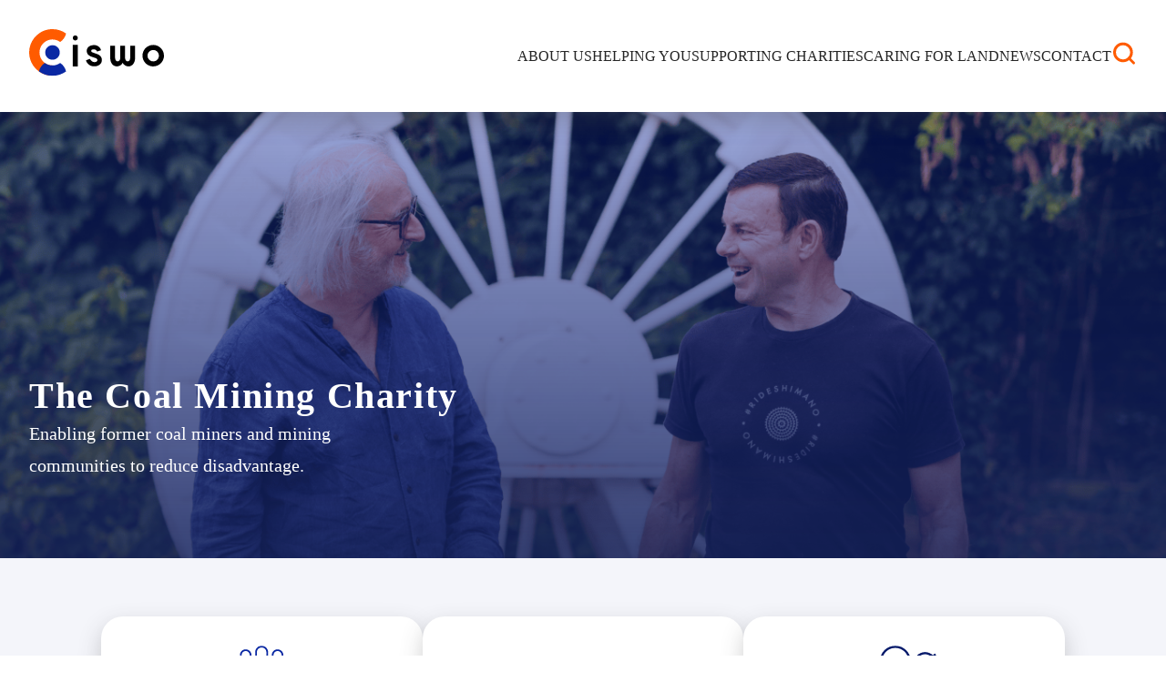

--- FILE ---
content_type: text/html; charset=UTF-8
request_url: https://ciswo.org.uk/
body_size: 19950
content:
<!doctype html><html lang="en-US"><head><script data-no-optimize="1">var litespeed_docref=sessionStorage.getItem("litespeed_docref");litespeed_docref&&(Object.defineProperty(document,"referrer",{get:function(){return litespeed_docref}}),sessionStorage.removeItem("litespeed_docref"));</script> <meta charset="UTF-8"><meta name="viewport" content="width=device-width, initial-scale=1"><link rel="profile" href="https://gmpg.org/xfn/11"><link rel="preconnect" href="https://fonts.googleapis.com"><link rel="preconnect" href="https://fonts.gstatic.com" crossorigin><title>CISWO</title><meta name="dc.title" content="CISWO"><meta name="dc.description" content="The Coal Mining Charity"><meta name="dc.relation" content="https://ciswo.org.uk/"><meta name="dc.source" content="https://ciswo.org.uk/"><meta name="dc.language" content="en_US"><meta name="description" content="The Coal Mining Charity"><meta name="robots" content="index, follow, max-snippet:-1, max-image-preview:large, max-video-preview:-1"><link rel="canonical" href="https://ciswo.org.uk/"> <script id="website-schema" type="application/ld+json">{"@context":"https:\/\/schema.org","@type":"WebSite","name":"CISWO","alternateName":"CISWO","description":"The Coal Mining Charity","url":"https:\/\/ciswo.org.uk"}</script> <meta property="og:url" content="https://ciswo.org.uk/"><meta property="og:site_name" content="CISWO"><meta property="og:locale" content="en_US"><meta property="og:type" content="website"><meta property="og:title" content="CISWO"><meta property="og:description" content="The Coal Mining Charity"><meta property="fb:pages" content=""><meta property="fb:admins" content=""><meta property="fb:app_id" content=""><meta name="twitter:card" content="summary"><meta name="twitter:site" content=""><meta name="twitter:creator" content=""><meta name="twitter:title" content="CISWO"><meta name="twitter:description" content="The Coal Mining Charity"><link rel="alternate" type="application/rss+xml" title="CISWO &raquo; Feed" href="https://ciswo.org.uk/feed/" /><link rel="alternate" type="application/rss+xml" title="CISWO &raquo; Comments Feed" href="https://ciswo.org.uk/comments/feed/" /> <script type="application/ld+json">{"@context":"https:\/\/schema.org","@type":"Organization","name":"CISWO","url":"https:\/\/ciswo.org.uk","alternateName":"CISWO","description":"CISWO"}</script> <link rel="alternate" title="oEmbed (JSON)" type="application/json+oembed" href="https://ciswo.org.uk/wp-json/oembed/1.0/embed?url=https%3A%2F%2Fciswo.org.uk%2F" /><link rel="alternate" title="oEmbed (XML)" type="text/xml+oembed" href="https://ciswo.org.uk/wp-json/oembed/1.0/embed?url=https%3A%2F%2Fciswo.org.uk%2F&#038;format=xml" /><style id='wp-img-auto-sizes-contain-inline-css'>img:is([sizes=auto i],[sizes^="auto," i]){contain-intrinsic-size:3000px 1500px}
/*# sourceURL=wp-img-auto-sizes-contain-inline-css */</style><link data-optimized="2" rel="stylesheet" href="https://ciswo.org.uk/wp-content/litespeed/css/d5c61f31325801cd691ad5f45c25e414.css?ver=29a29" /><style id='ohso-blocks-contact-form-style-inline-css'>/* Styles for the Contact Form block */
.contact-form {
  background: var(--Foundation-Blue-blue-50, #E7EAF6);
}
.contact-form h2 {
  color: var(--Foundation-Blue-blue-500, var(--os-colours-Secondary-dark, #0A28A3));
  text-align: center;
  font-size: 29px;
  font-style: normal;
  font-weight: 700;
  line-height: 110%;
  /* 31.9px */
  letter-spacing: 1.16px;
}
.contact-form .contact-info,
.contact-form .contact-info > div {
  display: flex;
  justify-content: center;
  align-items: center;
  gap: 12px;
}
.contact-form .contact-info {
  gap: 16px 40px;
  flex-wrap: wrap;
}
.contact-form .contact-info a {
  color: #1e1e1e;
  opacity: 1;
  text-decoration: none;
}
.contact-form .contact-info a:hover {
  opacity: 0.65;
}
.contact-form .form-ctr {
  max-width: 736px;
  margin: 24px auto auto auto;
}
.contact-form .ff-el-input--content textarea,
.contact-form .ff-el-input--content input {
  font-size: 1.6rem;
  border-radius: 32px;
  background: #FFF;
  padding: 16px 24px;
  border: none;
}
.contact-form .os-button {
  font-size: 1.6rem;
  margin: auto;
}

/*# sourceMappingURL=style.css.map */

/*# sourceURL=https://ciswo.org.uk/wp-content/plugins/ohso-blocks/blocks/contact-form/style.css */</style><style id='ohso-blocks-content-block-style-inline-css'>/* Styles for the Content Block block */
.content-block.no-pt {
  padding-top: 0;
}
.content-block.no-pb {
  padding-bottom: 0;
}
.content-block.thin {
  max-width: 900px;
}
.content-block.normal {
  max-width: var(--os-container-width);
}
.content-block .content-block__content {
  width: 100%;
  margin: auto;
}
.content-block .content-block__content > *:first-child {
  margin-top: 0;
  padding-top: 0;
}
.content-block .content-block__content > *:last-child {
  margin-bottom: 0;
  padding-bottom: 0;
}
.content-block .content-block__content > .wp-block-buttons {
  margin: 32px 0;
}
.content-block .content-block__content .os-section .os-container {
  padding-left: 0;
  padding-right: 0;
}

/*# sourceMappingURL=style.css.map */

/*# sourceURL=https://ciswo.org.uk/wp-content/plugins/ohso-blocks/blocks/content-block/style.css */</style><style id='ohso-blocks-external-resource-grid-style-inline-css'>/* Styles for the External Resource Grid block */
.external-resource-grid .block-header,
.external-resource-grid .os-container {
  display: flex;
  flex-direction: column;
  gap: 48px;
}
.external-resource-grid .block-header {
  align-items: center;
  text-align: center;
  gap: 16px;
}
.external-resource-grid .block-header h3 {
  margin-top: 0;
}
.external-resource-grid .resource-grid {
  list-style: none;
  margin: 0;
  padding: 0;
  display: grid;
  grid-template-columns: 1fr;
  gap: 64px;
}
@media (min-width: 768px) {
  .external-resource-grid .resource-grid {
    grid-template-columns: 1fr 1fr;
  }
}
@media (min-width: 1200px) {
  .external-resource-grid .resource-grid {
    grid-template-columns: 1fr 1fr 1fr;
  }
}
.external-resource-grid .resource-card {
  display: flex;
  flex-direction: column;
  justify-content: space-between;
  gap: 32px;
  padding: 32px;
  border-radius: 24px;
  background: #FFF;
  box-shadow: var(--os-soft-shadow);
  transition: all 0.4s;
}
.external-resource-grid .resource-card * {
  margin: 0;
}
.external-resource-grid .resource-card .source {
  margin-top: 8px;
  color: #5a5a5a;
}
.external-resource-grid .resource-card:hover {
  transform: translateY(-12px);
}
.external-resource-grid .resource-card:hover .card-icon {
  transform: scale(1.3);
}
.external-resource-grid .resource-card .card-icon {
  display: block;
  width: 24px;
  height: 24px;
  position: absolute;
  right: 32px;
  bottom: 32px;
  transition: transform 0.4s;
}

/*# sourceMappingURL=style.css.map */

/*# sourceURL=https://ciswo.org.uk/wp-content/plugins/ohso-blocks/blocks/external-resource-grid/style.css */</style><style id='ohso-blocks-hero-section-style-inline-css'>.os-section.hero-section {
  position: relative;
  color: #fff;
  background-color: #000;
  padding: 156px 0 32px 0;
  max-width: none;
}
@media (min-width: 768px) {
  .os-section.hero-section {
    padding-top: 256px;
  }
}
.os-section.hero-section .os-container {
  max-width: var(--os-spacing-containers-contentWidth);
  margin: auto;
  position: relative;
  z-index: 2;
}
.os-section.hero-section .divider {
  display: block;
  content: "";
  width: 158px;
  height: 6px;
  border-radius: 4px;
  background-color: var(--os-colours-Primary-base);
}
.os-section.hero-section .hero-title {
  max-width: 12ch;
  margin: 0;
  color: #fff;
}
.os-section.hero-section .hero-content {
  max-width: 32ch;
  margin-bottom: 20px;
}
.os-section.hero-section .hero-content p:first-of-type {
  margin-top: 0;
}
.os-section.hero-section .hero-content p:last-of-type {
  margin-bottom: 0;
}
.os-section.hero-section .hero-inner {
  position: relative;
  display: flex;
  text-align: center;
  flex-direction: column;
  z-index: 2;
  gap: 16px;
}
.os-section.hero-section .hero-inner,
.os-section.hero-section .hero-inner .os-button-container {
  align-items: center;
  justify-content: center;
}
@media (min-width: 768px) {
  .os-section.hero-section .hero-inner {
    align-items: start;
    text-align: left;
  }
  .os-section.hero-section .hero-inner .hero-title {
    max-width: none;
  }
  .os-section.hero-section .hero-inner .hero-content {
    max-width: 52ch;
  }
  .os-section.hero-section .hero-inner .hero-content p {
    font-weight: 300;
    font-size: 2rem;
  }
  .os-section.hero-section .hero-inner .os-button-container {
    align-items: start;
    justify-content: start;
  }
}

/*# sourceMappingURL=style.css.map */

/*# sourceURL=https://ciswo.org.uk/wp-content/plugins/ohso-blocks/blocks/hero-section/style.css */</style><style id='ohso-blocks-hero-section-general-style-inline-css'>.os-section.hero-section-general {
  position: relative;
  color: #fff;
  background-color: #000;
  max-width: none;
  padding: clamp(64px, 16.41vw, 128px) 0;
}
.os-section.hero-section-general .os-container {
  max-width: var(--os-spacing-containers-contentWidth);
  margin: auto;
  position: relative;
  z-index: 2;
}
.os-section.hero-section-general .hero-subtitle {
  font-size: 1.6rem;
  font-weight: 600;
  line-height: 110%;
  text-transform: uppercase;
  margin: 0;
  color: #fff;
}
@media (min-width: 768px) {
  .os-section.hero-section-general .hero-subtitle {
    font-size: 2.4rem;
  }
}
.os-section.hero-section-general .hero-title,
.os-section.hero-section-general .hero-job-title {
  font-size: 3.2rem;
  font-weight: 500;
  line-height: 130%;
  margin: 0;
  color: #fff;
}
@media (min-width: 768px) {
  .os-section.hero-section-general .hero-title,
  .os-section.hero-section-general .hero-job-title {
    font-size: 5.6rem;
  }
}
.os-section.hero-section-general .hero-content {
  max-width: 32ch;
  margin-bottom: 20px;
}
.os-section.hero-section-general .hero-content p:first-of-type {
  margin-top: 0;
}
.os-section.hero-section-general .hero-content p:last-of-type {
  margin-bottom: 0;
}
.os-section.hero-section-general .hero-inner {
  position: relative;
  display: flex;
  text-align: center;
  flex-direction: column;
  z-index: 2;
  gap: 32px;
}
.os-section.hero-section-general .hero-inner,
.os-section.hero-section-general .hero-inner .os-button-container {
  align-items: center;
  justify-content: center;
}
@media (min-width: 768px) {
  .os-section.hero-section-general .hero-inner .hero-title {
    max-width: none;
  }
  .os-section.hero-section-general .hero-inner .hero-content {
    max-width: 72ch;
  }
  .os-section.hero-section-general .hero-inner .hero-content p {
    font-weight: 300;
    font-size: 2rem;
  }
}

/*# sourceMappingURL=style.css.map */

/*# sourceURL=https://ciswo.org.uk/wp-content/plugins/ohso-blocks/blocks/hero-section-general/style.css */</style><style id='ohso-blocks-hero-section-vacancy-style-inline-css'>.os-section.hero-section-general.vacancy {
  padding: 96px 0;
}

/*# sourceMappingURL=style.css.map */

/*# sourceURL=https://ciswo.org.uk/wp-content/plugins/ohso-blocks/blocks/hero-section-vacancy/style.css */</style><style id='ohso-blocks-icon-cards-style-inline-css'>.os-section.icon-cards {
  max-width: none !important;
  padding: 32px 0;
}
.os-section.icon-cards .os-container {
  display: flex;
  flex-direction: column;
  gap: 24px;
}
.os-section.icon-cards.has-bg {
  background: #F4F5FA;
}
.os-section.icon-cards .block-header {
  display: flex;
  flex-direction: column;
}
.os-section.icon-cards .block-header .title {
  margin: 0;
}
.os-section.icon-cards .block-header.thin {
  max-width: 900px;
  margin: auto;
}
.os-section.icon-cards .block-header.centered {
  justify-content: center;
  align-items: center;
  text-align: center;
}

.os-cards {
  display: flex;
  flex-direction: row;
  justify-content: center;
  flex-wrap: wrap;
  gap: 48px;
}
.os-cards .os-card {
  padding: 32px;
  border-radius: 24px;
  background: #FFF;
  box-shadow: var(--os-soft-shadow);
  text-align: center;
  display: flex;
  flex-direction: column;
  justify-content: flex-start;
  width: 100%;
  box-sizing: border-box;
}
@media (min-width: 768px) {
  .os-cards .os-card {
    width: 45%;
  }
}
@media (min-width: 1024px) {
  .os-cards .os-card {
    width: 29%;
  }
}
.os-cards .os-card,
.os-cards .os-card .text-link {
  transition: all 0.3s ease-in-out;
}
.os-cards .os-card.has-link:hover {
  transform: translateY(-12px);
}
.os-cards .os-card .card-title {
  margin: 0.75em 0 0 0;
}
.os-cards .os-card .card-img {
  max-height: 70px;
}
.os-cards .os-card .card-content {
  flex-grow: 1;
}
.os-cards .os-card .text-link {
  color: var(--os-colours-Primary-base);
  text-decoration: none;
  font-weight: 600;
  line-height: 110%;
}
.os-cards .os-card .text-link:hover {
  color: var(--os-colours-Primary-hover);
}

/*# sourceMappingURL=style.css.map */

/*# sourceURL=https://ciswo.org.uk/wp-content/plugins/ohso-blocks/blocks/icon-cards/style.css */</style><style id='ohso-blocks-latest-news-style-inline-css'>/* Styles for the Latest News block */
.os-section.latest-news .block-title {
  color: var(--os-colours-Secondary-dark);
}
.os-section.latest-news .os-container {
  display: flex;
  flex-direction: column;
  gap: 64px;
}
@media (min-width: 768px) {
  .os-section.latest-news .os-container {
    align-items: center;
    justify-content: center;
  }
}
.os-section.latest-news .pagination {
  width: 100%;
  gap: 4px;
}
.os-section.latest-news .pagination, .os-section.latest-news .pagination > * {
  display: flex;
  align-items: center;
  justify-content: center;
  text-decoration: none;
  font-weight: 600;
}
.os-section.latest-news .pagination > * {
  width: 48px;
  height: 48px;
}
.os-section.latest-news .pagination a:visited {
  color: var(--os-colours-Primary-base);
}
.os-section.latest-news .pagination a:visited:hover {
  color: var(--os-colours-Primary-hover);
}

.news-list {
  display: grid;
  grid-template-columns: 1fr;
  list-style: none;
  margin: 0;
  padding: 0;
  gap: 96px;
}
@media (min-width: 468px) {
  .news-list {
    gap: 32px;
    grid-template-columns: 1fr 1fr;
  }
}
@media (min-width: 768px) {
  .news-list {
    gap: clamp(32px, 4.166vw, 64px);
    grid-template-columns: repeat(3, minmax(0, 1fr));
  }
}
.news-list .news-post {
  display: flex;
  flex-direction: column-reverse;
  gap: 32px;
}
.news-list .news-post:hover .post-title {
  color: var(--os-colours-Secondary-hover);
}
.news-list .news-post:hover .post-link {
  color: var(--os-colours-Primary-hover);
}
.news-list .news-post:hover .post-thumbnail {
  opacity: 0.65;
}
.news-list .post-thumbnail {
  width: 100%;
  position: relative;
  padding-bottom: 66.66%;
}
.news-list .post-thumbnail img {
  position: absolute;
  top: 0;
  right: 0;
  bottom: 0;
  left: 0;
  width: 100%;
  height: 100%;
  object-fit: cover;
}
.news-list .post-thumbnail .missing-pic img {
  padding: 32px 48px;
  object-fit: contain;
}
.news-list .post-title,
.news-list .post-thumbnail,
.news-list .post-link {
  transition: all 0.4s ease-in-out;
}
.news-list .post-title {
  color: var(--os-colours-Secondary-base);
  margin: 0;
}
.news-list .post-date {
  color: var(--os-colours-Secondary-mid-light, #5B6FC1);
  font-weight: 500;
  margin: 0 0 8px 0;
}
.news-list .post-content {
  flex-grow: 1;
}
.news-list .post-excerpt {
  margin-top: 16px;
}
.news-list .post-link {
  color: var(--os-colours-Primary-base);
  text-decoration: none;
  font-size: 16px;
  font-weight: 600;
}

/*# sourceMappingURL=style.css.map */

/*# sourceURL=https://ciswo.org.uk/wp-content/plugins/ohso-blocks/blocks/latest-news/style.css */</style><style id='ohso-blocks-newsletter-links-style-inline-css'>/* Styles for the Newsletter Links block */
.newsletter-links .block-header .title {
  margin: 0;
}
.newsletter-links .newsletter-links__grid {
  margin: 0;
  padding: 0;
  display: grid;
  list-style: none;
  gap: 48px;
  grid-template-columns: repeat(2, minmax(0, 1fr));
}
@media (min-width: 768px) {
  .newsletter-links .newsletter-links__grid {
    grid-template-columns: repeat(3, minmax(0, 1fr));
  }
}
.newsletter-links img {
  width: 100%;
  border-radius: 24px;
  box-shadow: var(--os-soft-shadow);
}
.newsletter-links .newsletter-link {
  transition: all 0.4s;
  opacity: 1;
}
.newsletter-links .newsletter-link:hover {
  opacity: 0.75;
  transform: translateY(-12px);
}

/*# sourceMappingURL=style.css.map */

/*# sourceURL=https://ciswo.org.uk/wp-content/plugins/ohso-blocks/blocks/newsletter-links/style.css */</style><style id='ohso-blocks-office-locations-style-inline-css'>/* Styles for the Office Locations block */
.office-locations {
  padding: 16px 0 !important;
}
.office-locations .office-map {
  min-height: 256px;
  height: 50vh;
  border-radius: 24px;
  box-shadow: var(--os-soft-shadow);
  position: relative;
  z-index: 1;
}
.office-locations .location-list {
  position: relative;
  z-index: 2;
  list-style: none;
  margin: 0;
  padding: 0;
  display: flex;
  flex-direction: column;
  gap: 16px;
  margin-top: -64px;
  color: #FF5B00;
  box-sizing: border-box;
}
.office-locations .location-list .location {
  box-sizing: border-box;
  width: 100%;
  display: flex;
  flex-direction: column;
  padding: 32px 80px 32px 32px;
  border-radius: 24px;
  background: #FFF;
  box-shadow: var(--os-soft-shadow);
  position: relative;
  cursor: pointer;
}
.office-locations .location-list .location.move-to-top {
  animation: fadeIn 0.3s ease-out;
}
@keyframes fadeIn {
  0% {
    opacity: 0;
    transform: translateY(20px);
  }
  100% {
    opacity: 1;
    transform: translateY(0);
  }
}
.office-locations .location-list .location::after {
  display: block;
  content: "";
  position: absolute;
  z-index: 2;
  top: 0;
  right: 32px;
  width: 24px;
  height: 100%;
  background-repeat: no-repeat;
  background-position: center;
}
.office-locations .location-list .location h4,
.office-locations .location-list .location p {
  margin: 0;
}
.office-locations .location-list .location h4 {
  font-size: clamp(1.9rem, 4.87vw, 2.4rem);
}
.office-locations .location-list .location .content {
  transform: scaleY(0);
  height: 0;
}
.office-locations .location-list .location.active {
  cursor: auto;
  color: #3E3E3E;
}
.office-locations .location-list .location.active .content {
  transform: scaleY(1);
  height: auto;
  transition: all 0.4s;
}
@media (min-width: 1024px) {
  .office-locations .block-content {
    display: flex;
    width: 100%;
    box-sizing: border-box;
    gap: 64px;
    flex-direction: row-reverse;
  }
  .office-locations .block-content .office-map,
  .office-locations .block-content .location-list {
    width: 50%;
    flex-grow: 0;
    position: static;
    margin: 0;
  }
  .office-locations .block-content .office-map {
    min-height: none;
    height: auto;
  }
}

/*# sourceMappingURL=style.css.map */

/*# sourceURL=https://ciswo.org.uk/wp-content/plugins/ohso-blocks/blocks/office-locations/style.css */</style><style id='ohso-blocks-staff-members-style-inline-css'>/* Styles for the Staff Members block */
.staff-members .os-container {
  display: flex;
  flex-direction: column;
  align-items: center;
  text-align: center;
}
.staff-members .block-header {
  max-width: 900px;
}
.staff-members .staff-list {
  width: 100%;
  display: flex;
  flex-wrap: wrap;
  justify-content: center;
  list-style: none;
  gap: 48px;
  margin: 0;
  padding: 0;
}
.staff-members .staff-list .os-modal__contents {
  max-width: 900px;
}
.staff-members .staff-list .os-modal__contents .os-modal__main {
  display: flex;
  flex-direction: column;
  align-items: center;
  gap: 24px;
  height: 100%;
  max-height: 65vh;
}
.staff-members .staff-list .os-modal__contents .bio__header {
  display: flex;
  flex-direction: column;
  flex-shrink: 0;
  width: 100%;
  gap: 24px;
}
.staff-members .staff-list .os-modal__contents .bio__header .thumbnail {
  flex-shrink: 0;
  width: 80%;
}
.staff-members .staff-list .os-modal__contents .bio__contents {
  height: 100%;
  overflow-y: auto;
  padding-right: 12px;
  /* width */
  /* Track */
  /* Handle */
  /* Handle on hover */
}
.staff-members .staff-list .os-modal__contents .bio__contents::-webkit-scrollbar {
  width: 10px;
}
.staff-members .staff-list .os-modal__contents .bio__contents::-webkit-scrollbar-track {
  background: #f1f1f1;
  border-radius: 24px;
}
.staff-members .staff-list .os-modal__contents .bio__contents::-webkit-scrollbar-thumb {
  background: var(--os-colours-Primary-hover);
  border-radius: 24px;
}
.staff-members .staff-list .os-modal__contents .bio__contents::-webkit-scrollbar-thumb:hover {
  background: var(--os-colours-Primary-light);
}
.staff-members .staff-list .staff-member {
  width: 100%;
}
@media (min-width: 768px) {
  .staff-members .staff-list .staff-member {
    width: 45%;
  }
}
@media (min-width: 1100px) {
  .staff-members .staff-list .staff-member {
    width: 30%;
  }
}
.staff-members .staff-list .os-modal__contents,
.staff-members .staff-list .staff-member {
  border-radius: 24px;
  padding: 48px 32px;
  background: #FFF;
  filter: drop-shadow(0px 10px 24px rgba(65, 65, 65, 0.25));
  -webkit-filter: drop-shadow(0px 10px 24px rgba(65, 65, 65, 0.25));
  display: flex;
  flex-direction: column;
  gap: 24px;
  margin-top: 128px;
}
.staff-members .staff-list .os-modal__contents *,
.staff-members .staff-list .staff-member * {
  margin: 0;
}
.staff-members .staff-list .os-modal__contents .role,
.staff-members .staff-list .staff-member .role {
  margin-top: 4px;
}
.staff-members .staff-list .os-modal__contents .os-button-container,
.staff-members .staff-list .staff-member .os-button-container {
  justify-content: center;
}
.staff-members .staff-list .os-modal__contents .thumbnail,
.staff-members .staff-list .staff-member .thumbnail {
  width: 100%;
  max-width: 256px;
  border-radius: 256px;
  margin: auto;
  overflow: hidden;
  box-shadow: var(--os-soft-shadow);
  order: -1;
  margin-top: -128px;
  background-color: #FFF;
}
.staff-members .staff-list .os-modal__contents .thumbnail div,
.staff-members .staff-list .staff-member .thumbnail div {
  position: relative;
  padding-top: 100%;
}
.staff-members .staff-list .os-modal__contents .thumbnail img,
.staff-members .staff-list .staff-member .thumbnail img {
  position: absolute;
  top: 0;
  bottom: 0;
  left: 0;
  right: 0;
  width: 100%;
  height: 100%;
  object-fit: cover;
}
.staff-members .staff-list .os-modal__contents .thumbnail .missing-pic img,
.staff-members .staff-list .staff-member .thumbnail .missing-pic img {
  object-fit: contain;
  padding: 48px;
  box-sizing: border-box;
}

/*# sourceMappingURL=style.css.map */

/*# sourceURL=https://ciswo.org.uk/wp-content/plugins/ohso-blocks/blocks/staff-members/style.css */</style><style id='ohso-blocks-statistics-style-inline-css'>/* Styles for the Statistics block */
.os-section.statistics {
  background-color: var(--os-colours-Secondary-dark);
  max-width: none;
  color: #fff;
  padding: 128px 0;
}
.os-section.statistics .os-container {
  display: flex;
  flex-direction: column;
  justify-content: center;
  align-items: center;
}
.os-section.statistics .block-title {
  color: #FFF;
  text-align: center;
  font-size: 24px;
  font-style: normal;
  font-weight: 700;
  line-height: 130%;
  margin: 0;
  /* 31.2px */
  letter-spacing: 0.96px;
  text-transform: uppercase;
}
.os-section.statistics .stats-list {
  margin: 0;
  padding: 0;
  list-style: none;
  width: 100%;
  display: flex;
  flex-direction: column;
  justify-content: center;
  align-items: center;
  gap: 96px;
}
@media (min-width: 768px) {
  .os-section.statistics .stats-list {
    flex-direction: row;
    flex-wrap: wrap;
    gap: 96px;
  }
}
.os-section.statistics .stats-list .stat-info * {
  margin: 0;
  line-height: 150%;
}
.os-section.statistics .stats-list .stat-item {
  width: 100%;
  max-width: 300px;
  display: flex;
  justify-content: flex-end;
  flex-direction: row-reverse;
  gap: 1.6rem;
  align-items: flex-start;
}
.os-section.statistics .stats-list .stat-item .amount {
  color: var(--os-colours-Primary-base);
  margin-bottom: 8px;
  display: inline-block;
}
.os-section.statistics .stats-list .stat-item .amount span {
  font-size: 4rem;
  font-style: normal;
  font-weight: 700;
  line-height: 110%;
  letter-spacing: 1.92px;
}
.os-section.statistics .stats-list .stat-item .stat-icon {
  width: 62px;
  height: 62px;
  flex-grow: 0;
  flex-shrink: 0;
}
.os-section.statistics .stats-list .stat-item .stat-icon img {
  width: 100%;
  height: 100%;
  object-fit: contain;
}
.os-section.statistics .divider {
  display: block;
  content: "";
  width: 158px;
  height: 6px;
  border-radius: 4px;
  background-color: var(--os-colours-Primary-base);
  margin: 24px 0 96px 0;
}

/*# sourceMappingURL=style.css.map */

/*# sourceURL=https://ciswo.org.uk/wp-content/plugins/ohso-blocks/blocks/statistics/style.css */</style><style id='ohso-blocks-text-media-style-inline-css'>.text-media .text-media-rows {
  display: flex;
  flex-direction: column;
  gap: 96px;
}
.text-media .text-media-rows .text-media__title {
  margin: 0;
  color: var(--os-colours-Secondary-base);
}
.text-media .text-media-rows .text-media__content {
	display: flex;
	flex-direction: column;
	align-items: center;
}
.text-media .text-media-rows .text-media__content > *:first-child {
  margin-top: 0;
}
.text-media .text-media-rows .text-media__content > *:last-child {
  margin-bottom: 0;
}
.text-media .text-media-rows .text-media-row {
  display: flex;
  align-items: center;
  flex-direction: column;
  gap: 64px;
}
.text-media .text-media-rows .text-media-row .os-button-container {
  justify-content: center;
}
@media (min-width: 768px) {
  .text-media .text-media-rows .text-media-row {
    text-align: center;
  }
  .text-media .text-media-rows .text-media-row > * {
    width: 75%;
  }
  .text-media .text-media-rows .text-media-row.has-media {
    text-align: left;
  }
  .text-media .text-media-rows .text-media-row.has-media > * {
    width: 50%;
  }
  .text-media .text-media-rows .text-media-row.has-media:nth-of-type(odd) {
    flex-direction: row;
  }
  .text-media .text-media-rows .text-media-row.has-media:nth-of-type(odd) .os-button-container {
    justify-content: flex-start;
  }
  .text-media .text-media-rows .text-media-row.has-media:nth-of-type(even) {
    flex-direction: row-reverse;
  }
  .text-media .text-media-rows .text-media-row.has-media:nth-of-type(even) .os-button-container {
    justify-content: flex-start;
  }
}
.text-media .text-media__body {
  display: flex;
  flex-direction: column;
  gap: 32px;
}

/*# sourceMappingURL=style.css.map */

/*# sourceURL=https://ciswo.org.uk/wp-content/plugins/ohso-blocks/blocks/text-media/style.css */</style><style id='ohso-blocks-vacancy-grid-style-inline-css'>/* Styles for the Vacancy Grid block */
.vacancy-grid .vacancy-list {
  display: grid;
  grid-template-columns: 1fr;
  list-style: none;
  margin: 0;
  padding: 0;
}
@media (min-width: 768px) {
  .vacancy-grid .vacancy-list {
    grid-template-columns: 1fr 1fr;
    gap: 48px;
  }
}
.vacancy-grid .vacancy {
  padding: 32px;
  box-shadow: var(--os-soft-shadow);
  border-radius: 24px;
}

/*# sourceMappingURL=style.css.map */

/*# sourceURL=https://ciswo.org.uk/wp-content/plugins/ohso-blocks/blocks/vacancy-grid/style.css */</style><style id='ohso-blocks-welfare-map-style-inline-css'>/* Styles for the welfare Locations block */
.welfare-map-block .block-header h2 {
  margin-top: 0;
}
.welfare-map-block .block-content {
  display: flex;
  flex-direction: column;
}
@media (min-width: 768px) {
  .welfare-map-block .block-content {
    flex-direction: row-reverse;
    gap: 40px;
  }
  .welfare-map-block .block-content > * {
    width: 50%;
  }
}
.welfare-map-block .welfare-map {
  height: 412px;
  border-radius: 24px;
  box-shadow: var(--os-soft-shadow);
  position: relative;
  z-index: 1;
  margin: 48px 0 24px 0;
}
.welfare-map-block .welfare-map .map-pin-title {
  margin-top: 0;
}
@media (min-width: 768px) {
  .welfare-map-block .welfare-map {
    margin: 0;
  }
}
.welfare-map-block .location-list__wrapper {
  height: 412px;
  padding: 32px;
  border-radius: 24px;
  background: #FFF;
  box-shadow: var(--os-soft-shadow);
}
.welfare-map-block .location-list {
  margin: 0;
  display: flex;
  flex-direction: column;
  gap: 0 80px;
  height: 100%;
  overflow-y: auto;
  padding-right: 12px;
  /* width */
  /* Track */
  /* Handle */
  /* Handle on hover */
  padding: 0 20px;
}
.welfare-map-block .location-list::-webkit-scrollbar {
  width: 10px;
}
.welfare-map-block .location-list::-webkit-scrollbar-track {
  background: #f1f1f1;
  border-radius: 24px;
}
.welfare-map-block .location-list::-webkit-scrollbar-thumb {
  background: var(--os-colours-Primary-hover);
  border-radius: 24px;
}
.welfare-map-block .location-list::-webkit-scrollbar-thumb:hover {
  background: var(--os-colours-Primary-light);
}
.welfare-map-block .location-list li {
  padding: 4px 0;
}
.welfare-map-block .location-list .location span {
  color: var(--os-colours-Primary-base);
  text-decoration: underline;
}
.welfare-map-block .location-list .location span:hover {
  color: var(--os-colours-Primary-hover);
  cursor: pointer;
}
.welfare-map-block .location-list a {
  word-wrap: break-word;
}

/*# sourceMappingURL=style.css.map */

/*# sourceURL=https://ciswo.org.uk/wp-content/plugins/ohso-blocks/blocks/welfare-map/style.css */</style><style id='wpseopress-local-business-style-inline-css'>span.wp-block-wpseopress-local-business-field{margin-right:8px}

/*# sourceURL=https://ciswo.org.uk/wp-content/plugins/wp-seopress-pro/public/editor/blocks/local-business/style-index.css */</style><style id='wpseopress-table-of-contents-style-inline-css'>.wp-block-wpseopress-table-of-contents li.active>a{font-weight:bold}

/*# sourceURL=https://ciswo.org.uk/wp-content/plugins/wp-seopress-pro/public/editor/blocks/table-of-contents/style-index.css */</style><style id='os-block-button-inline-css'>.wp-block-button .wp-block-button__link {
    /* background-color: red !important; */
}
.wp-block-button.is-style-os-button-outline__dark-text .wp-block-button__link {
    /* background-color: red !important; */
}

/*# sourceURL=https://ciswo.org.uk/wp-content/plugins/ohso-patterns/block-styles/core-button/./block-style.css */</style><style id='os-block-column-inline-css'>.wp-block-column :first-child {
  margin-top: 0;
}
.wp-block-column :last-child {
  margin-bottom: 0;
}

/*# sourceMappingURL=block-style.css.map */

/*# sourceURL=https://ciswo.org.uk/wp-content/plugins/ohso-patterns/block-styles/core-column/./block-style.css */</style><style id='os-block-columns-block-inline-css'>.wp-block-columns.is-layout-flex {
    gap: 64px;
}
/*# sourceURL=https://ciswo.org.uk/wp-content/plugins/ohso-patterns/block-styles/core-columns/./block-style.css */</style><style id='os-block-group-inline-css'>.wp-block-group :first-child {
  margin-top: 0;
}
.wp-block-group :last-child {
  margin-bottom: 0;
}
.wp-block-group .wp-block-group__inner-container :first-child {
  margin-top: 0;
}
.wp-block-group .wp-block-group__inner-container :last-child {
  margin-bottom: 0;
}

/*# sourceMappingURL=block-style.css.map */

/*# sourceURL=https://ciswo.org.uk/wp-content/plugins/ohso-patterns/block-styles/core-group/./block-style.css */</style><style id='os-block-image-inline-css'>.wp-block-image img {
    border-radius: 24px;
    box-shadow: var(--os-soft-shadow);
}
.wp-block-image.is-style-os-square-corners img {
    border-radius: 0;
}
/*# sourceURL=https://ciswo.org.uk/wp-content/plugins/ohso-patterns/block-styles/core-image/./block-style.css */</style><style id='global-styles-inline-css'>:root{--wp--preset--aspect-ratio--square: 1;--wp--preset--aspect-ratio--4-3: 4/3;--wp--preset--aspect-ratio--3-4: 3/4;--wp--preset--aspect-ratio--3-2: 3/2;--wp--preset--aspect-ratio--2-3: 2/3;--wp--preset--aspect-ratio--16-9: 16/9;--wp--preset--aspect-ratio--9-16: 9/16;--wp--preset--color--black: #000000;--wp--preset--color--cyan-bluish-gray: #abb8c3;--wp--preset--color--white: #ffffff;--wp--preset--color--pale-pink: #f78da7;--wp--preset--color--vivid-red: #cf2e2e;--wp--preset--color--luminous-vivid-orange: #ff6900;--wp--preset--color--luminous-vivid-amber: #fcb900;--wp--preset--color--light-green-cyan: #7bdcb5;--wp--preset--color--vivid-green-cyan: #00d084;--wp--preset--color--pale-cyan-blue: #8ed1fc;--wp--preset--color--vivid-cyan-blue: #0693e3;--wp--preset--color--vivid-purple: #9b51e0;--wp--preset--color--brand-orange: hsl(21deg 100% 50%);--wp--preset--color--brand-blue: hsl(228deg 88% 34%);--wp--preset--color--brand-dark-blue: hsl(227deg, 52%, 20%);--wp--preset--color--base: #404040;--wp--preset--color--base-ultra-light: hsl(230deg, 37%, 97%);--wp--preset--color--muted-orange: hsl(25deg, 78%, 65%);--wp--preset--color--muted-orange-hover: hsl(25deg, 78%, 45%);--wp--preset--color--muted-blue: hsl(228deg, 27%, 38%);--wp--preset--color--muted-dark-blue: hsl(231deg, 18%, 31%);--wp--preset--gradient--vivid-cyan-blue-to-vivid-purple: linear-gradient(135deg,rgb(6,147,227) 0%,rgb(155,81,224) 100%);--wp--preset--gradient--light-green-cyan-to-vivid-green-cyan: linear-gradient(135deg,rgb(122,220,180) 0%,rgb(0,208,130) 100%);--wp--preset--gradient--luminous-vivid-amber-to-luminous-vivid-orange: linear-gradient(135deg,rgb(252,185,0) 0%,rgb(255,105,0) 100%);--wp--preset--gradient--luminous-vivid-orange-to-vivid-red: linear-gradient(135deg,rgb(255,105,0) 0%,rgb(207,46,46) 100%);--wp--preset--gradient--very-light-gray-to-cyan-bluish-gray: linear-gradient(135deg,rgb(238,238,238) 0%,rgb(169,184,195) 100%);--wp--preset--gradient--cool-to-warm-spectrum: linear-gradient(135deg,rgb(74,234,220) 0%,rgb(151,120,209) 20%,rgb(207,42,186) 40%,rgb(238,44,130) 60%,rgb(251,105,98) 80%,rgb(254,248,76) 100%);--wp--preset--gradient--blush-light-purple: linear-gradient(135deg,rgb(255,206,236) 0%,rgb(152,150,240) 100%);--wp--preset--gradient--blush-bordeaux: linear-gradient(135deg,rgb(254,205,165) 0%,rgb(254,45,45) 50%,rgb(107,0,62) 100%);--wp--preset--gradient--luminous-dusk: linear-gradient(135deg,rgb(255,203,112) 0%,rgb(199,81,192) 50%,rgb(65,88,208) 100%);--wp--preset--gradient--pale-ocean: linear-gradient(135deg,rgb(255,245,203) 0%,rgb(182,227,212) 50%,rgb(51,167,181) 100%);--wp--preset--gradient--electric-grass: linear-gradient(135deg,rgb(202,248,128) 0%,rgb(113,206,126) 100%);--wp--preset--gradient--midnight: linear-gradient(135deg,rgb(2,3,129) 0%,rgb(40,116,252) 100%);--wp--preset--gradient--brand-blue-gradient: linear-gradient(120deg,hsl(250deg, 57%, 25%) 0%,hsl(250deg, 57%, 15%) 100%);--wp--preset--gradient--brand-red-gradient: linear-gradient(120deg,hsl(340deg, 74%, 29%) 0%,hsl(340deg, 74%, 19%) 100%);--wp--preset--font-size--small: clamp(1.2rem, 1.2rem + ((1vw - 0.2rem) * 0.25), 1.4rem);--wp--preset--font-size--medium: clamp(1.6rem, 1.6rem + ((1vw - 0.2rem) * 1), 1.6rem);--wp--preset--font-size--large: clamp(2.2rem, 2.2rem + ((1vw - 0.2rem) * 0.75), 2.8rem);--wp--preset--font-size--x-large: clamp(25.014px, 1.563rem + ((1vw - 3.2px) * 1.327), 42px);--wp--preset--font-size--medium-large: clamp(1.8rem, 1.8rem + ((1vw - 0.2rem) * 0.5), 2.2rem);--wp--preset--font-size--extra-large: clamp(2.8rem, 2.8rem + ((1vw - 0.2rem) * 0.5), 3.2rem);--wp--preset--font-size--extra-extra-large: clamp(3.8rem, 3.8rem + ((1vw - 0.2rem) * 1.25), 4.8rem);--wp--preset--spacing--20: 0.44rem;--wp--preset--spacing--30: 0.67rem;--wp--preset--spacing--40: 1rem;--wp--preset--spacing--50: 1.5rem;--wp--preset--spacing--60: 2.25rem;--wp--preset--spacing--70: 3.38rem;--wp--preset--spacing--80: 5.06rem;--wp--preset--spacing--extra-small: 0.8rem;--wp--preset--spacing--small: 1.6rem;--wp--preset--spacing--medium: 3.2rem;--wp--preset--spacing--large: 6.4rem;--wp--preset--spacing--section-gap: clamp(8rem, 1.912vw + 7.388rem, 10rem);--wp--preset--shadow--natural: 6px 6px 9px rgba(0, 0, 0, 0.2);--wp--preset--shadow--deep: 12px 12px 50px rgba(0, 0, 0, 0.4);--wp--preset--shadow--sharp: 6px 6px 0px rgba(0, 0, 0, 0.2);--wp--preset--shadow--outlined: 6px 6px 0px -3px rgb(255, 255, 255), 6px 6px rgb(0, 0, 0);--wp--preset--shadow--crisp: 6px 6px 0px rgb(0, 0, 0);}:root { --wp--style--global--content-size: 1216px;--wp--style--global--wide-size: 1216px; }:where(body) { margin: 0; }.wp-site-blocks > .alignleft { float: left; margin-right: 2em; }.wp-site-blocks > .alignright { float: right; margin-left: 2em; }.wp-site-blocks > .aligncenter { justify-content: center; margin-left: auto; margin-right: auto; }:where(.is-layout-flex){gap: 0.5em;}:where(.is-layout-grid){gap: 0.5em;}.is-layout-flow > .alignleft{float: left;margin-inline-start: 0;margin-inline-end: 2em;}.is-layout-flow > .alignright{float: right;margin-inline-start: 2em;margin-inline-end: 0;}.is-layout-flow > .aligncenter{margin-left: auto !important;margin-right: auto !important;}.is-layout-constrained > .alignleft{float: left;margin-inline-start: 0;margin-inline-end: 2em;}.is-layout-constrained > .alignright{float: right;margin-inline-start: 2em;margin-inline-end: 0;}.is-layout-constrained > .aligncenter{margin-left: auto !important;margin-right: auto !important;}.is-layout-constrained > :where(:not(.alignleft):not(.alignright):not(.alignfull)){max-width: var(--wp--style--global--content-size);margin-left: auto !important;margin-right: auto !important;}.is-layout-constrained > .alignwide{max-width: var(--wp--style--global--wide-size);}body .is-layout-flex{display: flex;}.is-layout-flex{flex-wrap: wrap;align-items: center;}.is-layout-flex > :is(*, div){margin: 0;}body .is-layout-grid{display: grid;}.is-layout-grid > :is(*, div){margin: 0;}body{font-family: var(--wp-preset--font-family--default);padding-top: 0px;padding-right: 0px;padding-bottom: 0px;padding-left: 0px;}a:where(:not(.wp-element-button)){text-decoration: underline;}:root :where(.wp-element-button, .wp-block-button__link){background-color: #32373c;border-width: 0;color: #fff;font-family: inherit;font-size: inherit;font-style: inherit;font-weight: inherit;letter-spacing: inherit;line-height: inherit;padding-top: calc(0.667em + 2px);padding-right: calc(1.333em + 2px);padding-bottom: calc(0.667em + 2px);padding-left: calc(1.333em + 2px);text-decoration: none;text-transform: inherit;}.has-black-color{color: var(--wp--preset--color--black) !important;}.has-cyan-bluish-gray-color{color: var(--wp--preset--color--cyan-bluish-gray) !important;}.has-white-color{color: var(--wp--preset--color--white) !important;}.has-pale-pink-color{color: var(--wp--preset--color--pale-pink) !important;}.has-vivid-red-color{color: var(--wp--preset--color--vivid-red) !important;}.has-luminous-vivid-orange-color{color: var(--wp--preset--color--luminous-vivid-orange) !important;}.has-luminous-vivid-amber-color{color: var(--wp--preset--color--luminous-vivid-amber) !important;}.has-light-green-cyan-color{color: var(--wp--preset--color--light-green-cyan) !important;}.has-vivid-green-cyan-color{color: var(--wp--preset--color--vivid-green-cyan) !important;}.has-pale-cyan-blue-color{color: var(--wp--preset--color--pale-cyan-blue) !important;}.has-vivid-cyan-blue-color{color: var(--wp--preset--color--vivid-cyan-blue) !important;}.has-vivid-purple-color{color: var(--wp--preset--color--vivid-purple) !important;}.has-brand-orange-color{color: var(--wp--preset--color--brand-orange) !important;}.has-brand-blue-color{color: var(--wp--preset--color--brand-blue) !important;}.has-brand-dark-blue-color{color: var(--wp--preset--color--brand-dark-blue) !important;}.has-base-color{color: var(--wp--preset--color--base) !important;}.has-base-ultra-light-color{color: var(--wp--preset--color--base-ultra-light) !important;}.has-muted-orange-color{color: var(--wp--preset--color--muted-orange) !important;}.has-muted-orange-hover-color{color: var(--wp--preset--color--muted-orange-hover) !important;}.has-muted-blue-color{color: var(--wp--preset--color--muted-blue) !important;}.has-muted-dark-blue-color{color: var(--wp--preset--color--muted-dark-blue) !important;}.has-black-background-color{background-color: var(--wp--preset--color--black) !important;}.has-cyan-bluish-gray-background-color{background-color: var(--wp--preset--color--cyan-bluish-gray) !important;}.has-white-background-color{background-color: var(--wp--preset--color--white) !important;}.has-pale-pink-background-color{background-color: var(--wp--preset--color--pale-pink) !important;}.has-vivid-red-background-color{background-color: var(--wp--preset--color--vivid-red) !important;}.has-luminous-vivid-orange-background-color{background-color: var(--wp--preset--color--luminous-vivid-orange) !important;}.has-luminous-vivid-amber-background-color{background-color: var(--wp--preset--color--luminous-vivid-amber) !important;}.has-light-green-cyan-background-color{background-color: var(--wp--preset--color--light-green-cyan) !important;}.has-vivid-green-cyan-background-color{background-color: var(--wp--preset--color--vivid-green-cyan) !important;}.has-pale-cyan-blue-background-color{background-color: var(--wp--preset--color--pale-cyan-blue) !important;}.has-vivid-cyan-blue-background-color{background-color: var(--wp--preset--color--vivid-cyan-blue) !important;}.has-vivid-purple-background-color{background-color: var(--wp--preset--color--vivid-purple) !important;}.has-brand-orange-background-color{background-color: var(--wp--preset--color--brand-orange) !important;}.has-brand-blue-background-color{background-color: var(--wp--preset--color--brand-blue) !important;}.has-brand-dark-blue-background-color{background-color: var(--wp--preset--color--brand-dark-blue) !important;}.has-base-background-color{background-color: var(--wp--preset--color--base) !important;}.has-base-ultra-light-background-color{background-color: var(--wp--preset--color--base-ultra-light) !important;}.has-muted-orange-background-color{background-color: var(--wp--preset--color--muted-orange) !important;}.has-muted-orange-hover-background-color{background-color: var(--wp--preset--color--muted-orange-hover) !important;}.has-muted-blue-background-color{background-color: var(--wp--preset--color--muted-blue) !important;}.has-muted-dark-blue-background-color{background-color: var(--wp--preset--color--muted-dark-blue) !important;}.has-black-border-color{border-color: var(--wp--preset--color--black) !important;}.has-cyan-bluish-gray-border-color{border-color: var(--wp--preset--color--cyan-bluish-gray) !important;}.has-white-border-color{border-color: var(--wp--preset--color--white) !important;}.has-pale-pink-border-color{border-color: var(--wp--preset--color--pale-pink) !important;}.has-vivid-red-border-color{border-color: var(--wp--preset--color--vivid-red) !important;}.has-luminous-vivid-orange-border-color{border-color: var(--wp--preset--color--luminous-vivid-orange) !important;}.has-luminous-vivid-amber-border-color{border-color: var(--wp--preset--color--luminous-vivid-amber) !important;}.has-light-green-cyan-border-color{border-color: var(--wp--preset--color--light-green-cyan) !important;}.has-vivid-green-cyan-border-color{border-color: var(--wp--preset--color--vivid-green-cyan) !important;}.has-pale-cyan-blue-border-color{border-color: var(--wp--preset--color--pale-cyan-blue) !important;}.has-vivid-cyan-blue-border-color{border-color: var(--wp--preset--color--vivid-cyan-blue) !important;}.has-vivid-purple-border-color{border-color: var(--wp--preset--color--vivid-purple) !important;}.has-brand-orange-border-color{border-color: var(--wp--preset--color--brand-orange) !important;}.has-brand-blue-border-color{border-color: var(--wp--preset--color--brand-blue) !important;}.has-brand-dark-blue-border-color{border-color: var(--wp--preset--color--brand-dark-blue) !important;}.has-base-border-color{border-color: var(--wp--preset--color--base) !important;}.has-base-ultra-light-border-color{border-color: var(--wp--preset--color--base-ultra-light) !important;}.has-muted-orange-border-color{border-color: var(--wp--preset--color--muted-orange) !important;}.has-muted-orange-hover-border-color{border-color: var(--wp--preset--color--muted-orange-hover) !important;}.has-muted-blue-border-color{border-color: var(--wp--preset--color--muted-blue) !important;}.has-muted-dark-blue-border-color{border-color: var(--wp--preset--color--muted-dark-blue) !important;}.has-vivid-cyan-blue-to-vivid-purple-gradient-background{background: var(--wp--preset--gradient--vivid-cyan-blue-to-vivid-purple) !important;}.has-light-green-cyan-to-vivid-green-cyan-gradient-background{background: var(--wp--preset--gradient--light-green-cyan-to-vivid-green-cyan) !important;}.has-luminous-vivid-amber-to-luminous-vivid-orange-gradient-background{background: var(--wp--preset--gradient--luminous-vivid-amber-to-luminous-vivid-orange) !important;}.has-luminous-vivid-orange-to-vivid-red-gradient-background{background: var(--wp--preset--gradient--luminous-vivid-orange-to-vivid-red) !important;}.has-very-light-gray-to-cyan-bluish-gray-gradient-background{background: var(--wp--preset--gradient--very-light-gray-to-cyan-bluish-gray) !important;}.has-cool-to-warm-spectrum-gradient-background{background: var(--wp--preset--gradient--cool-to-warm-spectrum) !important;}.has-blush-light-purple-gradient-background{background: var(--wp--preset--gradient--blush-light-purple) !important;}.has-blush-bordeaux-gradient-background{background: var(--wp--preset--gradient--blush-bordeaux) !important;}.has-luminous-dusk-gradient-background{background: var(--wp--preset--gradient--luminous-dusk) !important;}.has-pale-ocean-gradient-background{background: var(--wp--preset--gradient--pale-ocean) !important;}.has-electric-grass-gradient-background{background: var(--wp--preset--gradient--electric-grass) !important;}.has-midnight-gradient-background{background: var(--wp--preset--gradient--midnight) !important;}.has-brand-blue-gradient-gradient-background{background: var(--wp--preset--gradient--brand-blue-gradient) !important;}.has-brand-red-gradient-gradient-background{background: var(--wp--preset--gradient--brand-red-gradient) !important;}.has-small-font-size{font-size: var(--wp--preset--font-size--small) !important;}.has-medium-font-size{font-size: var(--wp--preset--font-size--medium) !important;}.has-large-font-size{font-size: var(--wp--preset--font-size--large) !important;}.has-x-large-font-size{font-size: var(--wp--preset--font-size--x-large) !important;}.has-medium-large-font-size{font-size: var(--wp--preset--font-size--medium-large) !important;}.has-extra-large-font-size{font-size: var(--wp--preset--font-size--extra-large) !important;}.has-extra-extra-large-font-size{font-size: var(--wp--preset--font-size--extra-extra-large) !important;}
:where(.wp-block-post-template.is-layout-flex){gap: 1.25em;}:where(.wp-block-post-template.is-layout-grid){gap: 1.25em;}
:where(.wp-block-term-template.is-layout-flex){gap: 1.25em;}:where(.wp-block-term-template.is-layout-grid){gap: 1.25em;}
:where(.wp-block-columns.is-layout-flex){gap: 2em;}:where(.wp-block-columns.is-layout-grid){gap: 2em;}
:root :where(.wp-block-pullquote){font-size: clamp(0.984em, 0.984rem + ((1vw - 0.2em) * 0.645), 1.5em);line-height: 1.6;}
:root :where(p){line-height: 1.6;}
/*# sourceURL=global-styles-inline-css */</style> <script type="litespeed/javascript" data-src="https://ciswo.org.uk/wp-includes/js/jquery/jquery.min.js" id="jquery-core-js"></script> <link rel="https://api.w.org/" href="https://ciswo.org.uk/wp-json/" /><link rel="alternate" title="JSON" type="application/json" href="https://ciswo.org.uk/wp-json/wp/v2/pages/133" /><link rel="EditURI" type="application/rsd+xml" title="RSD" href="https://ciswo.org.uk/xmlrpc.php?rsd" /><link rel='shortlink' href='https://ciswo.org.uk/' /><meta name="google-site-verification" content="GqkLKyNiEfVasf7PMBIUC-gzkvi4jmwTQKWkzUhlEwk" />
 <script type="litespeed/javascript">(function(w,d,s,l,i){w[l]=w[l]||[];w[l].push({'gtm.start':new Date().getTime(),event:'gtm.js'});var f=d.getElementsByTagName(s)[0],j=d.createElement(s),dl=l!='dataLayer'?'&l='+l:'';j.async=!0;j.src='https://www.googletagmanager.com/gtm.js?id='+i+dl;f.parentNode.insertBefore(j,f)})(window,document,'script','dataLayer','GTM-N2XDNC8M')</script> <link rel="icon" href="https://ciswo.org.uk/wp-content/uploads/2024/10/cropped-FavIcon-32x32.png" sizes="32x32" /><link rel="icon" href="https://ciswo.org.uk/wp-content/uploads/2024/10/cropped-FavIcon-192x192.png" sizes="192x192" /><link rel="apple-touch-icon" href="https://ciswo.org.uk/wp-content/uploads/2024/10/cropped-FavIcon-180x180.png" /><meta name="msapplication-TileImage" content="https://ciswo.org.uk/wp-content/uploads/2024/10/cropped-FavIcon-270x270.png" /></head><body class="home wp-singular page-template-default page page-id-133 wp-custom-logo wp-theme-os-ciswo-theme no-sidebar"><div id="page" class="site">
<a class="skip-link screen-reader-text" href="#primary">Skip to content</a><header id="masthead" class="site-header"><div class="os-container"><div class="site-branding">
<a href="https://ciswo.org.uk/" class="custom-logo-link" rel="home" aria-current="page"><img data-lazyloaded="1" src="[data-uri]" data-src="https://ciswo.org.uk/wp-content/uploads/2024/09/Logo.svg" class="custom-logo" alt="CISWO" decoding="async" /></a></div><div class="header-bar__content"><nav id="site-navigation" class="main-navigation"><div class="menu-main-menu-container"><ul id="primary-menu" class="menu"><li id="menu-item-299" class="menu-item menu-item-type-post_type menu-item-object-page menu-item-has-children menu-item-299"><a href="https://ciswo.org.uk/about-us/">About us</a><ul class="sub-menu"><li id="menu-item-589" class="menu-item menu-item-type-post_type menu-item-object-page menu-item-589"><a href="https://ciswo.org.uk/about-us/our-strategy/">Our strategy</a></li><li id="menu-item-591" class="menu-item menu-item-type-post_type menu-item-object-page menu-item-591"><a href="https://ciswo.org.uk/about-us/our-work/">Our work</a></li><li id="menu-item-590" class="menu-item menu-item-type-post_type menu-item-object-page menu-item-590"><a href="https://ciswo.org.uk/about-us/our-impact/">Our impact</a></li><li id="menu-item-301" class="menu-item menu-item-type-post_type menu-item-object-page menu-item-301"><a href="https://ciswo.org.uk/about-us/management-trustees/">Management &amp; trustees</a></li><li id="menu-item-306" class="menu-item menu-item-type-post_type menu-item-object-page menu-item-306"><a href="https://ciswo.org.uk/about-us/work-for-us/">Work for us</a></li></ul></li><li id="menu-item-354" class="menu-item menu-item-type-post_type menu-item-object-page menu-item-has-children menu-item-354"><a href="https://ciswo.org.uk/helping-you/">Helping You</a><ul class="sub-menu"><li id="menu-item-3442" class="menu-item menu-item-type-post_type menu-item-object-page menu-item-3442"><a href="https://ciswo.org.uk/helping-you/">Supporting You</a></li><li id="menu-item-3401" class="menu-item menu-item-type-post_type menu-item-object-page menu-item-3401"><a href="https://ciswo.org.uk/endoflife/">End of Life Support</a></li><li id="menu-item-488" class="menu-item menu-item-type-post_type menu-item-object-page menu-item-488"><a href="https://ciswo.org.uk/helping-you/education-grants/">Education grants</a></li><li id="menu-item-486" class="menu-item menu-item-type-post_type menu-item-object-page menu-item-486"><a href="https://ciswo.org.uk/helping-you/social-inclusion-2/">Social inclusion</a></li><li id="menu-item-466" class="menu-item menu-item-type-post_type menu-item-object-page menu-item-466"><a href="https://ciswo.org.uk/helping-you/further-help-resources/">Further help &amp; resources</a></li></ul></li><li id="menu-item-304" class="menu-item menu-item-type-post_type menu-item-object-page menu-item-has-children menu-item-304"><a href="https://ciswo.org.uk/supporting-charities/">Supporting charities</a><ul class="sub-menu"><li id="menu-item-305" class="menu-item menu-item-type-post_type menu-item-object-page menu-item-305"><a href="https://ciswo.org.uk/supporting-charities/welfare-map/">Welfare map</a></li><li id="menu-item-1641" class="menu-item menu-item-type-post_type menu-item-object-page menu-item-1641"><a href="https://ciswo.org.uk/supporting-charities/further-help-resources/">Further Help &#038; Resources</a></li></ul></li><li id="menu-item-1223" class="menu-item menu-item-type-post_type menu-item-object-page menu-item-1223"><a href="https://ciswo.org.uk/protecting-land/">Caring for land</a></li><li id="menu-item-394" class="menu-item menu-item-type-post_type menu-item-object-page menu-item-394"><a href="https://ciswo.org.uk/news/">News</a></li><li id="menu-item-300" class="menu-item menu-item-type-post_type menu-item-object-page menu-item-300"><a href="https://ciswo.org.uk/contact/">Contact</a></li></ul></div></nav><a href="/search" class="search-button os-modal-trigger" data-modal-name="search-modal"><svg width="28" height="29" viewBox="0 0 28 29" fill="none" xmlns="http://www.w3.org/2000/svg">
<path d="M12.8333 22.7863C17.988 22.7863 22.1667 18.6076 22.1667 13.453C22.1667 8.2983 17.988 4.11963 12.8333 4.11963C7.67868 4.11963 3.5 8.2983 3.5 13.453C3.5 18.6076 7.67868 22.7863 12.8333 22.7863Z" stroke="#FF5B00" stroke-width="3" stroke-linecap="round" stroke-linejoin="round" />
<path d="M24.5 25.1197L19.425 20.0447" stroke="#FF5B00" stroke-width="3" stroke-linecap="round" stroke-linejoin="round" />
</svg>
</a><button id="os-nav-toggle" class="hamburger hamburger--collapse js-hamburger">
<span class="hamburger-box">
<span class="hamburger-inner"></span>
</span>
</button></div></div></header><main id="primary" class="site-main"><article id="post-133" class="post-133 page type-page status-publish hentry"><div class="entry-content"><section id="" class="os-section hero-section" ><div class="block-bg"><img data-lazyloaded="1" src="[data-uri]" fetchpriority="high" decoding="async" width="1479" height="521" data-src="https://ciswo.org.uk/wp-content/uploads/2024/09/NewHero-e1730806141226.png" class="attachment-full size-full" alt="" data-srcset="https://ciswo.org.uk/wp-content/uploads/2024/09/NewHero-e1730806141226.png 1479w, https://ciswo.org.uk/wp-content/uploads/2024/09/NewHero-e1730806141226-480x169.png 480w, https://ciswo.org.uk/wp-content/uploads/2024/09/NewHero-e1730806141226-1024x361.png 1024w, https://ciswo.org.uk/wp-content/uploads/2024/09/NewHero-e1730806141226-768x271.png 768w" data-sizes="(max-width: 1479px) 100vw, 1479px" /><div class="overlay"></div></div><div class="os-container"><div class="hero-inner"><h1 class="hero-title">The Coal Mining Charity</h1><div class="hero-content"><p>Enabling former coal miners and mining communities to reduce disadvantage.</p></div><div class="hero-buttons"></div></div></div></section><section id="" class="os-section icon-cards has-bg" ><div class="os-container"><div class="os-cards"><div class="os-card card-parent has-link"><div class="card-img">
<img data-lazyloaded="1" src="[data-uri]" decoding="async" data-src="https://ciswo.org.uk/wp-content/uploads/2024/09/People.svg" class="attachment-full size-full" alt="" /></div><h4 class="card-title">Helping you</h4><div class="card-content"><p>Support for former coal miners and their families.</p></div>
<a class="text-link card-link" href="https://ciswo.org.uk/helping-you/" target="_self">Learn more.</a></div><div class="os-card card-parent has-link"><div class="card-img">
<img data-lazyloaded="1" src="[data-uri]" decoding="async" data-src="https://ciswo.org.uk/wp-content/uploads/2024/09/Support.svg" class="attachment-full size-full" alt="" /></div><h4 class="card-title">Supporting charities</h4><div class="card-content"><p>Providing guidance and support to coal mining charities.</p></div>
<a class="text-link card-link" href="https://ciswo.org.uk/supporting-charities/" target="_self">Learn more.</a></div><div class="os-card card-parent has-link"><div class="card-img">
<img data-lazyloaded="1" src="[data-uri]" decoding="async" data-src="https://ciswo.org.uk/wp-content/uploads/2024/09/News.svg" class="attachment-full size-full" alt="" /></div><h4 class="card-title">Caring for land</h4><div class="card-content"><p>Caring for land and spaces for the benefit of former mining communities.</p></div>
<a class="text-link card-link" href="https://ciswo.org.uk/protecting-land/" target="_self">Learn more</a></div></div></div></section><section id="" class="os-section text-media" ><div class="os-container"><div class="text-media-rows"><div class="text-media-row has-media" ><div class="text-media__body"><h2 class="text-media__title">Improving lives</h2><div class="text-media__content"><p>We’re here to improve the lives of former coal miners and their families. We understand the struggles faced by those in former coal mining communities. We help you overcome some of the barriers you come up against and support you to lead a better quality life.</p></div><div class="os-button-container">
<a class="os-button solid" href="https://ciswo.org.uk/helping-you/" target="_self">How we can help</a></div></div><div class="text-media__media img-ctr">
<img data-lazyloaded="1" src="[data-uri]" decoding="async" width="640" height="427" data-src="https://ciswo.org.uk/wp-content/uploads/2024/11/116-1109-Copy-1024x683.jpg" class="attachment-large size-large" alt="" data-srcset="https://ciswo.org.uk/wp-content/uploads/2024/11/116-1109-Copy-1024x683.jpg 1024w, https://ciswo.org.uk/wp-content/uploads/2024/11/116-1109-Copy-480x320.jpg 480w, https://ciswo.org.uk/wp-content/uploads/2024/11/116-1109-Copy-768x512.jpg 768w, https://ciswo.org.uk/wp-content/uploads/2024/11/116-1109-Copy-1536x1024.jpg 1536w, https://ciswo.org.uk/wp-content/uploads/2024/11/116-1109-Copy-2048x1366.jpg 1600w" data-sizes="(max-width: 640px) 100vw, 640px" /></div></div><div class="text-media-row has-media" ><div class="text-media__body"><h2 class="text-media__title">Supporting mining charities</h2><div class="text-media__content"><p>We help more than 200 independent mining charities to continue delivering essential recreational and social facilities in local communities. Through providing guidance and governance support for coal mining charities to help them succeed.</p></div><div class="os-button-container">
<a class="os-button solid" href="https://ciswo.org.uk/supporting-charities/" target="_self">How we can help</a></div></div><div class="text-media__media img-ctr">
<img data-lazyloaded="1" src="[data-uri]" decoding="async" width="640" height="426" data-src="https://ciswo.org.uk/wp-content/uploads/2024/11/188-1109-Copy-1024x682.jpg" class="attachment-large size-large" alt="" data-srcset="https://ciswo.org.uk/wp-content/uploads/2024/11/188-1109-Copy-1024x682.jpg 1024w, https://ciswo.org.uk/wp-content/uploads/2024/11/188-1109-Copy-480x320.jpg 480w, https://ciswo.org.uk/wp-content/uploads/2024/11/188-1109-Copy-768x512.jpg 768w, https://ciswo.org.uk/wp-content/uploads/2024/11/188-1109-Copy-1536x1024.jpg 1536w, https://ciswo.org.uk/wp-content/uploads/2024/11/188-1109-Copy-2048x1365.jpg 1600w" data-sizes="(max-width: 640px) 100vw, 640px" /></div></div><div class="text-media-row has-media" ><div class="text-media__body"><h2 class="text-media__title">Supporting recreational and community spaces</h2><div class="text-media__content"><p>As one of the UK&#8217;s largest custodians of recreational land, we work to preserve facilities like football, rugby, and cricket pitches, as well as open recreation spaces, ensuring they remain accessible for former mining communities and future generations to enjoy.</p></div><div class="os-button-container">
<a class="os-button solid" href="https://ciswo.org.uk/protecting-land/" target="_self">Find out more </a></div></div><div class="text-media__media img-ctr">
<img data-lazyloaded="1" src="[data-uri]" loading="lazy" decoding="async" width="640" height="426" data-src="https://ciswo.org.uk/wp-content/uploads/2024/11/dinnington-3g-pitch-ciswo.jpg" class="attachment-large size-large" alt="" data-srcset="https://ciswo.org.uk/wp-content/uploads/2024/11/dinnington-3g-pitch-ciswo.jpg 933w, https://ciswo.org.uk/wp-content/uploads/2024/11/dinnington-3g-pitch-ciswo-480x319.jpg 480w, https://ciswo.org.uk/wp-content/uploads/2024/11/dinnington-3g-pitch-ciswo-768x511.jpg 768w" data-sizes="auto, (max-width: 640px) 100vw, 640px" /></div></div></div></div></section><section id="" class="os-section statistics" ><div class="os-container"><h2 class="block-title">What we delivered in 2024</h2><div class="divider"></div><ul class="stats-list"><li class="stat-item"><div class="stat-info"><p>
<span class="amount">
<span class="value">2122</span>
</span><div class="description"><p>people received our support.</p></div></p></div><div class="stat-icon">
<img data-lazyloaded="1" src="[data-uri]" loading="lazy" decoding="async" width="62" height="63" data-src="https://ciswo.org.uk/wp-content/uploads/2024/09/image-4.png" class="attachment-full size-full" alt="" /></div></li><li class="stat-item"><div class="stat-info"><p>
<span class="amount">
<span class="value">200</span>
<span class="suffix">+</span>
</span><div class="description"><p>local mining charities provided with support and guidance</p></div></p></div><div class="stat-icon">
<img data-lazyloaded="1" src="[data-uri]" loading="lazy" decoding="async" width="62" height="63" data-src="https://ciswo.org.uk/wp-content/uploads/2024/09/image.png" class="attachment-full size-full" alt="" /></div></li><li class="stat-item"><div class="stat-info"><p>
<span class="amount">
<span class="prefix">£</span>
<span class="value">4.49</span>
<span class="suffix">m</span>
</span><div class="description"><p>worth of additional income for beneficiaries</p></div></p></div><div class="stat-icon">
<img data-lazyloaded="1" src="[data-uri]" loading="lazy" decoding="async" width="62" height="63" data-src="https://ciswo.org.uk/wp-content/uploads/2024/09/image-1.png" class="attachment-full size-full" alt="" /></div></li><li class="stat-item"><div class="stat-info"><p>
<span class="amount">
<span class="prefix">£</span>
<span class="value">164</span>
<span class="suffix">k+</span>
</span><div class="description"><p>in grants given away to individuals</p></div></p></div><div class="stat-icon">
<img data-lazyloaded="1" src="[data-uri]" loading="lazy" decoding="async" width="62" height="63" data-src="https://ciswo.org.uk/wp-content/uploads/2024/09/image-2.png" class="attachment-full size-full" alt="" /></div></li><li class="stat-item"><div class="stat-info"><p>
<span class="amount">
<span class="prefix">£</span>
<span class="value">152</span>
<span class="suffix">k</span>
</span><div class="description"><p>in funds invested in other charities</p></div></p></div><div class="stat-icon">
<img data-lazyloaded="1" src="[data-uri]" loading="lazy" decoding="async" width="62" height="63" data-src="https://ciswo.org.uk/wp-content/uploads/2024/09/image-3.png" class="attachment-full size-full" alt="" /></div></li></ul></div></section><section id="" class="os-section latest-news" ><div class="os-container"><h2 class="block-title">Latest News</h2><ul class="news-list"><li class="news-post card-parent"><div class="post-content"><h4 class="post-title">CISWO appeals to Highfields residents to help protect Market Street Field</h4><div class="post-excerpt"><p>CISWO, The Coal Mining Charity, is reaching out to residents in Highfields, Doncaster, as the Market Street Field continues to [&hellip;]</p></div>
<a class="post-link card-link" href="https://ciswo.org.uk/ciswo-appeals-to-highfields-residents-to-help-protect-market-street-field/">Read more&#8230;</a></div><div class="post-thumbnail img-ctr">
<img data-lazyloaded="1" src="[data-uri]" loading="lazy" decoding="async" width="1582" height="927" data-src="https://ciswo.org.uk/wp-content/uploads/2026/01/Highfields-1-1.jpg" class="attachment-post-thumbnail size-post-thumbnail wp-post-image" alt="" data-srcset="https://ciswo.org.uk/wp-content/uploads/2026/01/Highfields-1-1.jpg 1582w, https://ciswo.org.uk/wp-content/uploads/2026/01/Highfields-1-1-480x281.jpg 480w, https://ciswo.org.uk/wp-content/uploads/2026/01/Highfields-1-1-1024x600.jpg 1024w, https://ciswo.org.uk/wp-content/uploads/2026/01/Highfields-1-1-768x450.jpg 768w, https://ciswo.org.uk/wp-content/uploads/2026/01/Highfields-1-1-1536x900.jpg 1536w" data-sizes="auto, (max-width: 1582px) 100vw, 1582px" /></div></li><li class="news-post card-parent"><div class="post-content"><h4 class="post-title">CISWO helps secure £11K for Coelbren Community Cinema</h4><div class="post-excerpt"><p>CISWO, The Coal Mining Charity, is proud to have supported Coelbren Welfare Hall access an £11,170 Awards for All grant [&hellip;]</p></div>
<a class="post-link card-link" href="https://ciswo.org.uk/ciswo-helps-secures-11k-for-coelbren-community-cinema/">Read more&#8230;</a></div><div class="post-thumbnail img-ctr">
<img data-lazyloaded="1" src="[data-uri]" loading="lazy" decoding="async" width="941" height="530" data-src="https://ciswo.org.uk/wp-content/uploads/2025/12/Coelbren-1-1.jpg" class="attachment-post-thumbnail size-post-thumbnail wp-post-image" alt="" data-srcset="https://ciswo.org.uk/wp-content/uploads/2025/12/Coelbren-1-1.jpg 941w, https://ciswo.org.uk/wp-content/uploads/2025/12/Coelbren-1-1-480x270.jpg 480w, https://ciswo.org.uk/wp-content/uploads/2025/12/Coelbren-1-1-768x433.jpg 768w" data-sizes="auto, (max-width: 941px) 100vw, 941px" /></div></li><li class="news-post card-parent"><div class="post-content"><h4 class="post-title">Celebrating Trustees’ Week with CISWO</h4><div class="post-excerpt"><p>This Trustees’ Week, we’re proud to shine a spotlight on the incredible individuals who dedicate their time, energy, and expertise [&hellip;]</p></div>
<a class="post-link card-link" href="https://ciswo.org.uk/celebrating-trustees-week-with-ciswo/">Read more&#8230;</a></div><div class="post-thumbnail img-ctr">
<img data-lazyloaded="1" src="[data-uri]" loading="lazy" decoding="async" width="1366" height="768" data-src="https://ciswo.org.uk/wp-content/uploads/2025/11/Trustee-website-1.png" class="attachment-post-thumbnail size-post-thumbnail wp-post-image" alt="" data-srcset="https://ciswo.org.uk/wp-content/uploads/2025/11/Trustee-website-1.png 1366w, https://ciswo.org.uk/wp-content/uploads/2025/11/Trustee-website-1-480x270.png 480w, https://ciswo.org.uk/wp-content/uploads/2025/11/Trustee-website-1-1024x576.png 1024w, https://ciswo.org.uk/wp-content/uploads/2025/11/Trustee-website-1-768x432.png 768w" data-sizes="auto, (max-width: 1366px) 100vw, 1366px" /></div></li></ul><div class="os-button-container">
<a class="os-button solid" href="https://ciswo.org.uk/news/" target="_self">View all news</a></div></div></section><section id="" class="os-section contact-form" ><div class="os-container"><h2>Get in touch</h2><div class="contact-info"><div class="phone-num">
<img data-lazyloaded="1" src="[data-uri]" loading="lazy" decoding="async" width="24" height="24" data-src="https://ciswo.org.uk/wp-content/themes/os-ciswo-theme/assets/phone.svg" />
<a href="tel:01709 728 115">01709 728 115</a></div><div class="email">
<img data-lazyloaded="1" src="[data-uri]" loading="lazy" decoding="async" width="24" height="24" data-src="https://ciswo.org.uk/wp-content/themes/os-ciswo-theme/assets/email.svg" />
<a href="mailto:mail@ciswo.org.uk">mail@ciswo.org.uk</a></div></div><div class="form-ctr"><div class='fluentform ff-inherit-theme-style fluentform_wrapper_3'><form data-form_id="3" id="fluentform_3" class="frm-fluent-form fluent_form_3 ff-el-form-top ff_form_instance_3_1 ff-form-loading ff_has_v3_recptcha ffs_inherit_theme" data-form_instance="ff_form_instance_3_1" method="POST" data-recptcha_key="6LdCg2YrAAAAALvhwz-W_IPwquff8lv6PG532UM9" ><fieldset  style="border: none!important;margin: 0!important;padding: 0!important;background-color: transparent!important;box-shadow: none!important;outline: none!important; min-inline-size: 100%;"><legend class="ff_screen_reader_title" style="display: block; margin: 0!important;padding: 0!important;height: 0!important;text-indent: -999999px;width: 0!important;overflow:hidden;">Main Contact Form</legend><input type='hidden' name='__fluent_form_embded_post_id' value='133' /><input type="hidden" id="_fluentform_3_fluentformnonce" name="_fluentform_3_fluentformnonce" value="19946dcbd7" /><input type="hidden" name="_wp_http_referer" value="/" /><div data-type="name-element" data-name="names" class=" ff-field_container ff-name-field-wrapper" ><div class='ff-t-container'><div class='ff-t-cell '><div class='ff-el-group ff-el-form-top  ff-el-form-hide_label'><div class="ff-el-input--label ff-el-is-required asterisk-right"><label for='ff_3_names_first_name_' id='label_ff_3_names_first_name_' >First Name</label></div><div class='ff-el-input--content'><input type="text" name="names[first_name]" id="ff_3_names_first_name_" class="ff-el-form-control" placeholder="First Name*" aria-invalid="false" aria-required=true></div></div></div><div class='ff-t-cell '><div class='ff-el-group ff-el-form-top  ff-el-form-hide_label'><div class="ff-el-input--label ff-el-is-required asterisk-right"><label for='ff_3_names_last_name_' id='label_ff_3_names_last_name_' >Last Name</label></div><div class='ff-el-input--content'><input type="text" name="names[last_name]" id="ff_3_names_last_name_" class="ff-el-form-control" placeholder="Last Name*" aria-invalid="false" aria-required=true></div></div></div></div></div><div data-name="ff_cn_id_1"  class='ff-t-container ff-column-container ff_columns_total_2 '><div class='ff-t-cell ff-t-column-1' style='flex-basis: 50%;'><div class='ff-el-group ff-el-form-hide_label'><div class="ff-el-input--label ff-el-is-required asterisk-right"><label for='ff_3_email' id='label_ff_3_email' aria-label="Email">Email</label></div><div class='ff-el-input--content'><input type="email" name="email" id="ff_3_email" class="ff-el-form-control" placeholder="Email Address*" data-name="email"  aria-invalid="false" aria-required=true></div></div></div><div class='ff-t-cell ff-t-column-2' style='flex-basis: 50%;'><div class='ff-el-group ff-el-form-hide_label'><div class="ff-el-input--label ff-el-is-required asterisk-right"><label for='ff_3_phone' id='label_ff_3_phone' aria-label="Mobile">Mobile</label></div><div class='ff-el-input--content'><input name="phone" class="ff-el-form-control ff-el-phone" type="tel" placeholder="Mobile Number*" data-name="phone" id="ff_3_phone" inputmode="tel"  aria-invalid='false' aria-required=true></div></div></div></div><div data-name="ff_cn_id_2"  class='ff-t-container ff-column-container ff_columns_total_2 '><div class='ff-t-cell ff-t-column-1' style='flex-basis: 50%;'><div class='ff-el-group ff-el-form-hide_label'><div class="ff-el-input--label ff-el-is-required asterisk-right"><label for='ff_3_subject' id='label_ff_3_subject' aria-label="Subject">Subject</label></div><div class='ff-el-input--content'><input type="text" name="subject" class="ff-el-form-control" placeholder="Subject*" data-name="subject" id="ff_3_subject"  aria-invalid="false" aria-required=true></div></div></div><div class='ff-t-cell ff-t-column-2' style='flex-basis: 50%;'><div class='ff-el-group ff-el-form-hide_label'><div class="ff-el-input--label ff-el-is-required asterisk-right"><label for='ff_3_location' id='label_ff_3_location' aria-label="Location">Location</label></div><div class='ff-el-input--content'><input type="text" name="location" class="ff-el-form-control" placeholder="Location*" data-name="location" id="ff_3_location"  aria-invalid="false" aria-required=true></div></div></div></div><div class='ff-el-group ff-el-form-hide_label'><div class="ff-el-input--label ff-el-is-required asterisk-right"><label for='ff_3_message' id='label_ff_3_message' aria-label="Message">Message</label></div><div class='ff-el-input--content'><textarea aria-required="true" aria-labelledby="label_ff_3_message" name="message" id="ff_3_message" class="ff-el-form-control" placeholder="Message*" rows="3" cols="2" data-name="message" ></textarea></div></div><div class='ff-el-group ff-text-center ff_submit_btn_wrapper'><button type="submit" class="ff-btn ff-btn-submit ff-btn-md os-button solid ff_btn_no_style"  aria-label="Submit Form">Submit Form</button></div></fieldset></form><div id='fluentform_3_errors' class='ff-errors-in-stack ff_form_instance_3_1 ff-form-loading_errors ff_form_instance_3_1_errors'></div></div> <script type="litespeed/javascript">window.fluent_form_ff_form_instance_3_1={"id":"3","settings":{"layout":{"labelPlacement":"top","helpMessagePlacement":"with_label","errorMessagePlacement":"inline","cssClassName":"","asteriskPlacement":"asterisk-right"},"restrictions":{"denyEmptySubmission":{"enabled":!1}}},"form_instance":"ff_form_instance_3_1","form_id_selector":"fluentform_3","rules":{"names[first_name]":{"required":{"value":!0,"message":"This field is required","global_message":"This field is required","global":!0}},"names[middle_name]":{"required":{"value":!1,"message":"This field is required","global_message":"This field is required","global":!0}},"names[last_name]":{"required":{"value":!0,"message":"This field is required","global_message":"This field is required","global":!0}},"email":{"required":{"value":!0,"message":"This field is required","global_message":"This field is required","global":!0},"email":{"value":!0,"message":"This field must contain a valid email","global_message":"This field must contain a valid email","global":!0}},"phone":{"required":{"value":!0,"message":"This field is required","global":!1,"global_message":"This field is required"},"valid_phone_number":{"value":!1,"message":"Phone number is not valid","global":!1,"global_message":"Phone number is not valid"}},"subject":{"required":{"value":!0,"message":"This field is required","global_message":"This field is required","global":!0}},"location":{"required":{"value":!0,"message":"This field is required","global_message":"This field is required","global":!0}},"message":{"required":{"value":!0,"message":"This field is required","global_message":"This field is required","global":!0}},"g-recaptcha-response":[]},"debounce_time":300}</script> </div></div></section></div></article></main><footer id="colophon" class="site-footer"><div class="os-container">
<img data-lazyloaded="1" src="[data-uri]" data-src="https://ciswo.org.uk/wp-content/uploads/2024/09/Footer-Logo.svg" class="attachment-full size-full" alt="" decoding="async" loading="lazy" /><div class="site-info"><div class="footer-sitemap"><h4>Sitemap</h4><nav id="footer-sitemap" class="footer-navigation"><div class="menu-footer-navigation-container"><ul id="footer-sitemap" class="menu"><li id="menu-item-316" class="menu-item menu-item-type-custom menu-item-object-custom current-menu-item current_page_item menu-item-316"><a href="/" aria-current="page">Home</a></li><li id="menu-item-315" class="menu-item menu-item-type-post_type menu-item-object-page menu-item-315"><a href="https://ciswo.org.uk/about-us/">About us</a></li><li id="menu-item-319" class="menu-item menu-item-type-post_type menu-item-object-page menu-item-319"><a href="https://ciswo.org.uk/helping-you/">Helping you</a></li><li id="menu-item-314" class="menu-item menu-item-type-post_type menu-item-object-page menu-item-314"><a href="https://ciswo.org.uk/supporting-charities/">Supporting charities</a></li><li id="menu-item-2100" class="menu-item menu-item-type-post_type menu-item-object-page menu-item-2100"><a href="https://ciswo.org.uk/protecting-land/">Caring for land</a></li><li id="menu-item-2101" class="menu-item menu-item-type-post_type menu-item-object-page menu-item-2101"><a href="https://ciswo.org.uk/news/">News</a></li><li id="menu-item-313" class="menu-item menu-item-type-post_type menu-item-object-page menu-item-313"><a href="https://ciswo.org.uk/contact/">Contact</a></li><li id="menu-item-310" class="menu-item menu-item-type-post_type menu-item-object-page menu-item-310"><a href="https://ciswo.org.uk/about-us/work-for-us/">Work for us</a></li></ul></div></nav></div><div class="footer-contact"><h4>Contact Us</h4><ul class="contact-info"><li class="address">
Rectory Drive, Whiston,<br />
Rotherham, South Yorkshire,<br />
S60 4JG</li><li class="remaining"><ul class="details"><li>
01709 728 115</li><li>
mail@ciswo.org.uk</li></ul></li><li><ul class="social-links">
<a href="https://www.facebook.com/profile.php?id=100068429135812" target="_blank" aria-label="Facebook">
<img data-lazyloaded="1" src="[data-uri]" data-src="https://ciswo.org.uk/wp-content/uploads/2024/10/Facebook-Solid.svg" class="attachment-icon size-icon" alt="" decoding="async" loading="lazy" />											</a>
<a href="https://www.linkedin.com/company/coal-industry-social-welfare-organisation-trading-limited/" target="_blank" aria-label="LinkedIn">
<img data-lazyloaded="1" src="[data-uri]" data-src="https://ciswo.org.uk/wp-content/uploads/2024/10/LinkedIn-Solid.svg" class="attachment-icon size-icon" alt="" decoding="async" loading="lazy" />											</a></ul></li></ul></div><div class="footer-legal"><h4>Legal</h4><nav id="footer-legal" class="footer-navigation"><div class="menu-footer-legal-container"><ul id="footer-legal" class="menu"><li id="menu-item-333" class="menu-item menu-item-type-post_type menu-item-object-page menu-item-privacy-policy menu-item-333"><a rel="privacy-policy" href="https://ciswo.org.uk/privacy-policy/">Privacy Policy</a></li><li id="menu-item-1244" class="menu-item menu-item-type-post_type menu-item-object-page menu-item-1244"><a href="https://ciswo.org.uk/compliments-and-complaints/">Compliments and complaints</a></li><li id="menu-item-334" class="menu-item menu-item-type-post_type menu-item-object-page menu-item-334"><a href="https://ciswo.org.uk/safeguarding/">Safeguarding</a></li></ul></div></nav><div style="margin-top: 32px;">
<a target="_blank" href="https://www.fundraisingregulator.org.uk/validate?registrant=THE+COAL+INDUSTRY+SOCIAL+WELFARE+ORGANISATION" class="fr-digital-badge" style=" height: auto; width: 150px; text-decoration: none;"><img data-lazyloaded="1" src="[data-uri]" data-src="https://www.fundraisingregulator.org.uk/fr-badge/0657039b-80ff-4942-9764-ba5932a4e54a/en/white" width="100%" alt="Fundraising Regulator badge with validation link" loading="lazy"></a></div></div></div><p class="copyright-info"><span>Copyright © CISWO 2026.</span> <span>All rights reserved.</span> <span>Registered charity 1015581 / SCO39529</span></p></div></footer></div> <script type="speculationrules">{"prefetch":[{"source":"document","where":{"and":[{"href_matches":"/*"},{"not":{"href_matches":["/wp-*.php","/wp-admin/*","/wp-content/uploads/*","/wp-content/*","/wp-content/plugins/*","/wp-content/themes/os-ciswo-theme/*","/*\\?(.+)"]}},{"not":{"selector_matches":"a[rel~=\"nofollow\"]"}},{"not":{"selector_matches":".no-prefetch, .no-prefetch a"}}]},"eagerness":"conservative"}]}</script> 
<noscript><iframe data-lazyloaded="1" src="about:blank" data-litespeed-src="https://www.googletagmanager.com/ns.html?id=GTM-N2XDNC8M"
height="0" width="0" style="display:none;visibility:hidden"></iframe></noscript>
 <script type="module" src="https://ciswo.org.uk/wp-content/plugins/ohso-blocks/blocks/statistics/view.js?ver=42" id="ohso-blocks-statistics-view-script-module-js-module"></script> <div id="search-modal" class="os-modal closed" data-modal-name="search-modal"><div class="os-modal__backdrop"></div><div class="os-modal__contents"><div class="os-modal__inner"><div class="os-modal__main"><form role="search" method="get" class="search-form" action="/">
<label>
<span class="screen-reader-text">Search for:</span>
<input type="search" class="search-field" placeholder="Search …" value="" name="s">
</label>
<button type="submit" class="search-submit os-button"><svg width="28" height="28" viewBox="0 0 28 28" fill="none" xmlns="http://www.w3.org/2000/svg">
<path d="M12.8333 22.1667C17.988 22.1667 22.1667 17.988 22.1667 12.8333C22.1667 7.67868 17.988 3.5 12.8333 3.5C7.67868 3.5 3.5 7.67868 3.5 12.8333C3.5 17.988 7.67868 22.1667 12.8333 22.1667Z" stroke="white" stroke-width="3" stroke-linecap="round" stroke-linejoin="round" />
<path d="M24.4998 24.5L19.4248 19.425" stroke="white" stroke-width="3" stroke-linecap="round" stroke-linejoin="round" />
</svg>
</button></form></div></div></div></div> <script type="litespeed/javascript" data-src="https://ciswo.org.uk/wp-content/themes/os-ciswo-theme/js/navigation.js" id="ohso-starter-navigation-js"></script> <script type="litespeed/javascript" data-src="https://www.google.com/recaptcha/api.js?render=6LdCg2YrAAAAALvhwz-W_IPwquff8lv6PG532UM9&amp;ver=6.1.11" id="google-recaptcha-js"></script> <script id="fluent-form-submission-js-extra" type="litespeed/javascript">var fluentFormVars={"ajaxUrl":"https://ciswo.org.uk/wp-admin/admin-ajax.php","forms":[],"step_text":"Step %activeStep% of %totalStep% - %stepTitle%","is_rtl":"","date_i18n":{"previousMonth":"Previous Month","nextMonth":"Next Month","months":{"shorthand":["Jan","Feb","Mar","Apr","May","Jun","Jul","Aug","Sep","Oct","Nov","Dec"],"longhand":["January","February","March","April","May","June","July","August","September","October","November","December"]},"weekdays":{"longhand":["Sunday","Monday","Tuesday","Wednesday","Thursday","Friday","Saturday"],"shorthand":["Sun","Mon","Tue","Wed","Thu","Fri","Sat"]},"daysInMonth":[31,28,31,30,31,30,31,31,30,31,30,31],"rangeSeparator":" to ","weekAbbreviation":"Wk","scrollTitle":"Scroll to increment","toggleTitle":"Click to toggle","amPM":["AM","PM"],"yearAriaLabel":"Year","firstDayOfWeek":1},"pro_version":"6.1.8","fluentform_version":"6.1.11","force_init":"","stepAnimationDuration":"350","upload_completed_txt":"100% Completed","upload_start_txt":"0% Completed","uploading_txt":"Uploading","choice_js_vars":{"noResultsText":"No results found","loadingText":"Loading...","noChoicesText":"No choices to choose from","itemSelectText":"Press to select","maxItemTextSingular":"Only %%maxItemCount%% option can be added","maxItemTextPlural":"Only %%maxItemCount%% options can be added"},"input_mask_vars":{"clearIfNotMatch":!1},"nonce":"22a351b30c","form_id":"3","step_change_focus":"1","has_cleantalk":"","pro_payment_script_compatible":"1"}</script> <script data-no-optimize="1">window.lazyLoadOptions=Object.assign({},{threshold:300},window.lazyLoadOptions||{});!function(t,e){"object"==typeof exports&&"undefined"!=typeof module?module.exports=e():"function"==typeof define&&define.amd?define(e):(t="undefined"!=typeof globalThis?globalThis:t||self).LazyLoad=e()}(this,function(){"use strict";function e(){return(e=Object.assign||function(t){for(var e=1;e<arguments.length;e++){var n,a=arguments[e];for(n in a)Object.prototype.hasOwnProperty.call(a,n)&&(t[n]=a[n])}return t}).apply(this,arguments)}function o(t){return e({},at,t)}function l(t,e){return t.getAttribute(gt+e)}function c(t){return l(t,vt)}function s(t,e){return function(t,e,n){e=gt+e;null!==n?t.setAttribute(e,n):t.removeAttribute(e)}(t,vt,e)}function i(t){return s(t,null),0}function r(t){return null===c(t)}function u(t){return c(t)===_t}function d(t,e,n,a){t&&(void 0===a?void 0===n?t(e):t(e,n):t(e,n,a))}function f(t,e){et?t.classList.add(e):t.className+=(t.className?" ":"")+e}function _(t,e){et?t.classList.remove(e):t.className=t.className.replace(new RegExp("(^|\\s+)"+e+"(\\s+|$)")," ").replace(/^\s+/,"").replace(/\s+$/,"")}function g(t){return t.llTempImage}function v(t,e){!e||(e=e._observer)&&e.unobserve(t)}function b(t,e){t&&(t.loadingCount+=e)}function p(t,e){t&&(t.toLoadCount=e)}function n(t){for(var e,n=[],a=0;e=t.children[a];a+=1)"SOURCE"===e.tagName&&n.push(e);return n}function h(t,e){(t=t.parentNode)&&"PICTURE"===t.tagName&&n(t).forEach(e)}function a(t,e){n(t).forEach(e)}function m(t){return!!t[lt]}function E(t){return t[lt]}function I(t){return delete t[lt]}function y(e,t){var n;m(e)||(n={},t.forEach(function(t){n[t]=e.getAttribute(t)}),e[lt]=n)}function L(a,t){var o;m(a)&&(o=E(a),t.forEach(function(t){var e,n;e=a,(t=o[n=t])?e.setAttribute(n,t):e.removeAttribute(n)}))}function k(t,e,n){f(t,e.class_loading),s(t,st),n&&(b(n,1),d(e.callback_loading,t,n))}function A(t,e,n){n&&t.setAttribute(e,n)}function O(t,e){A(t,rt,l(t,e.data_sizes)),A(t,it,l(t,e.data_srcset)),A(t,ot,l(t,e.data_src))}function w(t,e,n){var a=l(t,e.data_bg_multi),o=l(t,e.data_bg_multi_hidpi);(a=nt&&o?o:a)&&(t.style.backgroundImage=a,n=n,f(t=t,(e=e).class_applied),s(t,dt),n&&(e.unobserve_completed&&v(t,e),d(e.callback_applied,t,n)))}function x(t,e){!e||0<e.loadingCount||0<e.toLoadCount||d(t.callback_finish,e)}function M(t,e,n){t.addEventListener(e,n),t.llEvLisnrs[e]=n}function N(t){return!!t.llEvLisnrs}function z(t){if(N(t)){var e,n,a=t.llEvLisnrs;for(e in a){var o=a[e];n=e,o=o,t.removeEventListener(n,o)}delete t.llEvLisnrs}}function C(t,e,n){var a;delete t.llTempImage,b(n,-1),(a=n)&&--a.toLoadCount,_(t,e.class_loading),e.unobserve_completed&&v(t,n)}function R(i,r,c){var l=g(i)||i;N(l)||function(t,e,n){N(t)||(t.llEvLisnrs={});var a="VIDEO"===t.tagName?"loadeddata":"load";M(t,a,e),M(t,"error",n)}(l,function(t){var e,n,a,o;n=r,a=c,o=u(e=i),C(e,n,a),f(e,n.class_loaded),s(e,ut),d(n.callback_loaded,e,a),o||x(n,a),z(l)},function(t){var e,n,a,o;n=r,a=c,o=u(e=i),C(e,n,a),f(e,n.class_error),s(e,ft),d(n.callback_error,e,a),o||x(n,a),z(l)})}function T(t,e,n){var a,o,i,r,c;t.llTempImage=document.createElement("IMG"),R(t,e,n),m(c=t)||(c[lt]={backgroundImage:c.style.backgroundImage}),i=n,r=l(a=t,(o=e).data_bg),c=l(a,o.data_bg_hidpi),(r=nt&&c?c:r)&&(a.style.backgroundImage='url("'.concat(r,'")'),g(a).setAttribute(ot,r),k(a,o,i)),w(t,e,n)}function G(t,e,n){var a;R(t,e,n),a=e,e=n,(t=Et[(n=t).tagName])&&(t(n,a),k(n,a,e))}function D(t,e,n){var a;a=t,(-1<It.indexOf(a.tagName)?G:T)(t,e,n)}function S(t,e,n){var a;t.setAttribute("loading","lazy"),R(t,e,n),a=e,(e=Et[(n=t).tagName])&&e(n,a),s(t,_t)}function V(t){t.removeAttribute(ot),t.removeAttribute(it),t.removeAttribute(rt)}function j(t){h(t,function(t){L(t,mt)}),L(t,mt)}function F(t){var e;(e=yt[t.tagName])?e(t):m(e=t)&&(t=E(e),e.style.backgroundImage=t.backgroundImage)}function P(t,e){var n;F(t),n=e,r(e=t)||u(e)||(_(e,n.class_entered),_(e,n.class_exited),_(e,n.class_applied),_(e,n.class_loading),_(e,n.class_loaded),_(e,n.class_error)),i(t),I(t)}function U(t,e,n,a){var o;n.cancel_on_exit&&(c(t)!==st||"IMG"===t.tagName&&(z(t),h(o=t,function(t){V(t)}),V(o),j(t),_(t,n.class_loading),b(a,-1),i(t),d(n.callback_cancel,t,e,a)))}function $(t,e,n,a){var o,i,r=(i=t,0<=bt.indexOf(c(i)));s(t,"entered"),f(t,n.class_entered),_(t,n.class_exited),o=t,i=a,n.unobserve_entered&&v(o,i),d(n.callback_enter,t,e,a),r||D(t,n,a)}function q(t){return t.use_native&&"loading"in HTMLImageElement.prototype}function H(t,o,i){t.forEach(function(t){return(a=t).isIntersecting||0<a.intersectionRatio?$(t.target,t,o,i):(e=t.target,n=t,a=o,t=i,void(r(e)||(f(e,a.class_exited),U(e,n,a,t),d(a.callback_exit,e,n,t))));var e,n,a})}function B(e,n){var t;tt&&!q(e)&&(n._observer=new IntersectionObserver(function(t){H(t,e,n)},{root:(t=e).container===document?null:t.container,rootMargin:t.thresholds||t.threshold+"px"}))}function J(t){return Array.prototype.slice.call(t)}function K(t){return t.container.querySelectorAll(t.elements_selector)}function Q(t){return c(t)===ft}function W(t,e){return e=t||K(e),J(e).filter(r)}function X(e,t){var n;(n=K(e),J(n).filter(Q)).forEach(function(t){_(t,e.class_error),i(t)}),t.update()}function t(t,e){var n,a,t=o(t);this._settings=t,this.loadingCount=0,B(t,this),n=t,a=this,Y&&window.addEventListener("online",function(){X(n,a)}),this.update(e)}var Y="undefined"!=typeof window,Z=Y&&!("onscroll"in window)||"undefined"!=typeof navigator&&/(gle|ing|ro)bot|crawl|spider/i.test(navigator.userAgent),tt=Y&&"IntersectionObserver"in window,et=Y&&"classList"in document.createElement("p"),nt=Y&&1<window.devicePixelRatio,at={elements_selector:".lazy",container:Z||Y?document:null,threshold:300,thresholds:null,data_src:"src",data_srcset:"srcset",data_sizes:"sizes",data_bg:"bg",data_bg_hidpi:"bg-hidpi",data_bg_multi:"bg-multi",data_bg_multi_hidpi:"bg-multi-hidpi",data_poster:"poster",class_applied:"applied",class_loading:"litespeed-loading",class_loaded:"litespeed-loaded",class_error:"error",class_entered:"entered",class_exited:"exited",unobserve_completed:!0,unobserve_entered:!1,cancel_on_exit:!0,callback_enter:null,callback_exit:null,callback_applied:null,callback_loading:null,callback_loaded:null,callback_error:null,callback_finish:null,callback_cancel:null,use_native:!1},ot="src",it="srcset",rt="sizes",ct="poster",lt="llOriginalAttrs",st="loading",ut="loaded",dt="applied",ft="error",_t="native",gt="data-",vt="ll-status",bt=[st,ut,dt,ft],pt=[ot],ht=[ot,ct],mt=[ot,it,rt],Et={IMG:function(t,e){h(t,function(t){y(t,mt),O(t,e)}),y(t,mt),O(t,e)},IFRAME:function(t,e){y(t,pt),A(t,ot,l(t,e.data_src))},VIDEO:function(t,e){a(t,function(t){y(t,pt),A(t,ot,l(t,e.data_src))}),y(t,ht),A(t,ct,l(t,e.data_poster)),A(t,ot,l(t,e.data_src)),t.load()}},It=["IMG","IFRAME","VIDEO"],yt={IMG:j,IFRAME:function(t){L(t,pt)},VIDEO:function(t){a(t,function(t){L(t,pt)}),L(t,ht),t.load()}},Lt=["IMG","IFRAME","VIDEO"];return t.prototype={update:function(t){var e,n,a,o=this._settings,i=W(t,o);{if(p(this,i.length),!Z&&tt)return q(o)?(e=o,n=this,i.forEach(function(t){-1!==Lt.indexOf(t.tagName)&&S(t,e,n)}),void p(n,0)):(t=this._observer,o=i,t.disconnect(),a=t,void o.forEach(function(t){a.observe(t)}));this.loadAll(i)}},destroy:function(){this._observer&&this._observer.disconnect(),K(this._settings).forEach(function(t){I(t)}),delete this._observer,delete this._settings,delete this.loadingCount,delete this.toLoadCount},loadAll:function(t){var e=this,n=this._settings;W(t,n).forEach(function(t){v(t,e),D(t,n,e)})},restoreAll:function(){var e=this._settings;K(e).forEach(function(t){P(t,e)})}},t.load=function(t,e){e=o(e);D(t,e)},t.resetStatus=function(t){i(t)},t}),function(t,e){"use strict";function n(){e.body.classList.add("litespeed_lazyloaded")}function a(){console.log("[LiteSpeed] Start Lazy Load"),o=new LazyLoad(Object.assign({},t.lazyLoadOptions||{},{elements_selector:"[data-lazyloaded]",callback_finish:n})),i=function(){o.update()},t.MutationObserver&&new MutationObserver(i).observe(e.documentElement,{childList:!0,subtree:!0,attributes:!0})}var o,i;t.addEventListener?t.addEventListener("load",a,!1):t.attachEvent("onload",a)}(window,document);</script><script data-no-optimize="1">window.litespeed_ui_events=window.litespeed_ui_events||["mouseover","click","keydown","wheel","touchmove","touchstart"];var urlCreator=window.URL||window.webkitURL;function litespeed_load_delayed_js_force(){console.log("[LiteSpeed] Start Load JS Delayed"),litespeed_ui_events.forEach(e=>{window.removeEventListener(e,litespeed_load_delayed_js_force,{passive:!0})}),document.querySelectorAll("iframe[data-litespeed-src]").forEach(e=>{e.setAttribute("src",e.getAttribute("data-litespeed-src"))}),"loading"==document.readyState?window.addEventListener("DOMContentLoaded",litespeed_load_delayed_js):litespeed_load_delayed_js()}litespeed_ui_events.forEach(e=>{window.addEventListener(e,litespeed_load_delayed_js_force,{passive:!0})});async function litespeed_load_delayed_js(){let t=[];for(var d in document.querySelectorAll('script[type="litespeed/javascript"]').forEach(e=>{t.push(e)}),t)await new Promise(e=>litespeed_load_one(t[d],e));document.dispatchEvent(new Event("DOMContentLiteSpeedLoaded")),window.dispatchEvent(new Event("DOMContentLiteSpeedLoaded"))}function litespeed_load_one(t,e){console.log("[LiteSpeed] Load ",t);var d=document.createElement("script");d.addEventListener("load",e),d.addEventListener("error",e),t.getAttributeNames().forEach(e=>{"type"!=e&&d.setAttribute("data-src"==e?"src":e,t.getAttribute(e))});let a=!(d.type="text/javascript");!d.src&&t.textContent&&(d.src=litespeed_inline2src(t.textContent),a=!0),t.after(d),t.remove(),a&&e()}function litespeed_inline2src(t){try{var d=urlCreator.createObjectURL(new Blob([t.replace(/^(?:<!--)?(.*?)(?:-->)?$/gm,"$1")],{type:"text/javascript"}))}catch(e){d="data:text/javascript;base64,"+btoa(t.replace(/^(?:<!--)?(.*?)(?:-->)?$/gm,"$1"))}return d}</script><script data-no-optimize="1">var litespeed_vary=document.cookie.replace(/(?:(?:^|.*;\s*)_lscache_vary\s*\=\s*([^;]*).*$)|^.*$/,"");litespeed_vary||fetch("/wp-content/plugins/litespeed-cache/guest.vary.php",{method:"POST",cache:"no-cache",redirect:"follow"}).then(e=>e.json()).then(e=>{console.log(e),e.hasOwnProperty("reload")&&"yes"==e.reload&&(sessionStorage.setItem("litespeed_docref",document.referrer),window.location.reload(!0))});</script><script data-optimized="1" type="litespeed/javascript" data-src="https://ciswo.org.uk/wp-content/litespeed/js/eb42c9635ec6311c9726bed50e1e958e.js?ver=29a29"></script></body></html>
<!-- Page optimized by LiteSpeed Cache @2026-01-15 15:06:41 -->

<!-- Page cached by LiteSpeed Cache 7.7 on 2026-01-15 15:06:41 -->
<!-- Guest Mode -->
<!-- QUIC.cloud UCSS in queue -->

--- FILE ---
content_type: image/svg+xml
request_url: https://ciswo.org.uk/wp-content/uploads/2024/09/People.svg
body_size: 4116
content:
<?xml version="1.0" encoding="UTF-8"?>
<svg xmlns="http://www.w3.org/2000/svg" width="70" height="71" viewBox="0 0 70 71" fill="none">
  <g id="Frame" clip-path="url(#clip0_143_1922)">
    <g id="Group">
      <g id="Group_2">
        <path id="Vector" d="M62.405 41.7114L62.0451 41.9054C61.3647 41.0397 60.4158 40.4248 59.3478 40.1575C58.2797 39.8901 57.153 39.9854 56.1451 40.4284L56.125 40.4384L55.2741 40.8964C54.2593 40.0369 53.0041 39.5116 51.6797 39.392C50.3553 39.2725 49.0263 39.5645 47.8741 40.2284L43.2941 42.7194H37.194C35.8739 42.7176 34.5711 42.4189 33.3821 41.8454L32.543 41.4454C30.1558 40.2837 27.4936 39.8054 24.8512 40.0634C22.2089 40.3215 19.6895 41.3058 17.5721 42.9074C17.5521 42.9224 17.5331 42.9374 17.5141 42.9554L15.4901 44.7554C14.7249 45.4349 13.8204 45.9389 12.84 46.2324L11.69 42.4584C11.6329 42.2714 11.5172 42.1077 11.3601 41.9915C11.2029 41.8752 11.0126 41.8124 10.8171 41.8124H1.02605C0.897397 41.813 0.770328 41.8408 0.653213 41.894C0.536098 41.9473 0.431597 42.0247 0.346573 42.1213C0.261548 42.2178 0.197937 42.3313 0.159927 42.4542C0.121918 42.5771 0.110376 42.7067 0.126053 42.8344L3.39006 69.5954C3.41727 69.8153 3.52362 70.0178 3.68925 70.165C3.85488 70.3122 4.06845 70.3941 4.29005 70.3954H18.9761C19.1184 70.3953 19.2588 70.3618 19.3859 70.2977C19.5131 70.2336 19.6234 70.1407 19.7082 70.0263C19.793 69.9119 19.8498 69.7792 19.874 69.6389C19.8983 69.4986 19.8894 69.3546 19.8481 69.2184L17.9191 62.8864L23.9281 59.0864C24.732 58.6414 25.6754 58.5194 26.5661 58.7454L26.6231 58.7574L38.8461 61.0084C42.1675 61.6023 45.5919 61.1187 48.6191 59.6284C48.6579 59.6093 48.6953 59.5876 48.7311 59.5634L69.871 45.0484C70.0626 44.9168 70.1967 44.717 70.246 44.4899C70.2952 44.2628 70.2559 44.0255 70.1361 43.8264C69.3673 42.5444 68.1333 41.6086 66.6915 41.2144C65.2496 40.8201 63.7111 40.9978 62.397 41.7104L62.405 41.7114ZM56.9801 42.0504C57.5572 41.8223 58.1893 41.7721 58.7951 41.9061C59.401 42.0401 59.9529 42.3522 60.3801 42.8024L52.3631 47.1274L51.892 47.3754C51.6379 46.6545 51.2663 45.9808 50.7921 45.3814L56.9801 42.0504ZM48.7601 41.8244L48.7821 41.8124C49.5001 41.3974 50.3164 41.1827 51.1457 41.1907C51.975 41.1986 52.787 41.4288 53.4971 41.8574L49.4161 44.0524C48.6399 43.4859 47.7545 43.0868 46.8161 42.8804L48.7601 41.8244ZM5.10405 68.5714L2.06404 43.6334H10.1501L17.75 68.5714H5.10405ZM47.759 58.0234C45.0974 59.3192 42.0931 59.7366 39.1791 59.2154L26.9861 56.9704C25.6452 56.639 24.2284 56.8311 23.0241 57.5074L22.982 57.5324L17.3731 61.0774L13.3781 47.9774C14.6099 47.6061 15.746 46.9707 16.707 46.1154L18.707 44.3384C20.5563 42.9481 22.7535 42.0953 25.0564 41.8738C27.3594 41.6524 29.6788 42.0709 31.759 43.0834L32.5971 43.4894C34.034 44.1814 35.6081 44.5417 37.203 44.5434H45.3341C46.5289 44.5453 47.6857 44.9631 48.6059 45.7252C49.5262 46.4872 50.1524 47.5459 50.3771 48.7194L44.4841 48.4534C42.3414 48.3581 40.1945 48.4586 38.0701 48.7534C37.847 48.803 37.6507 48.9346 37.5201 49.1222C37.3895 49.3098 37.3342 49.5396 37.3652 49.7661C37.3962 49.9925 37.5111 50.199 37.6872 50.3447C37.8634 50.4903 38.0878 50.5645 38.3161 50.5524C40.3306 50.2741 42.3664 50.18 44.3981 50.2714L51.3331 50.5854H51.3741C51.6158 50.5851 51.8475 50.4889 52.0183 50.3179C52.1891 50.1469 52.285 49.9151 52.285 49.6734C52.285 49.5264 52.2791 49.3804 52.2701 49.2354L53.2211 48.7354L63.2701 43.3154C64.0418 42.8976 64.93 42.7464 65.7965 42.8852C66.6631 43.0241 67.4595 43.4453 68.0621 44.0834L47.759 58.0234Z" fill="#0A28A3"></path>
      </g>
    </g>
    <path id="Vector_2" d="M8.19397 64.6653C8.19397 65.2467 8.36638 65.8149 8.68936 66.2983C9.01235 66.7816 9.47139 67.1583 10.0085 67.3807C10.5456 67.6032 11.1366 67.6613 11.7067 67.5478C12.2768 67.4343 12.8005 67.1543 13.2115 66.7432C13.6225 66.3321 13.9023 65.8083 14.0156 65.2381C14.1289 64.6679 14.0706 64.077 13.848 63.5399C13.6254 63.0029 13.2485 62.544 12.7651 62.2212C12.2816 61.8984 11.7133 61.7262 11.132 61.7263C10.7461 61.7263 10.3639 61.8024 10.0074 61.9501C9.6509 62.0978 9.32697 62.3143 9.05414 62.5872C8.78131 62.8601 8.56492 63.1841 8.41733 63.5407C8.26974 63.8973 8.19384 64.2794 8.19397 64.6653ZM11.132 63.5934C11.344 63.5934 11.5512 63.6562 11.7275 63.774C11.9038 63.8918 12.0412 64.0592 12.1224 64.2551C12.2035 64.451 12.2247 64.6665 12.1834 64.8745C12.142 65.0824 12.0399 65.2734 11.89 65.4234C11.7401 65.5733 11.549 65.6754 11.3411 65.7168C11.1331 65.7581 10.9176 65.7369 10.7217 65.6558C10.5259 65.5746 10.3584 65.4372 10.2406 65.2609C10.1228 65.0846 10.06 64.8774 10.06 64.6653C10.06 64.381 10.1729 64.1084 10.374 63.9073C10.575 63.7063 10.8476 63.5934 11.132 63.5934Z" fill="#0A28A3"></path>
    <path id="Vector_3" d="M42.2939 10.3663V7.29135C42.2852 5.41888 41.5356 3.626 40.2089 2.30458C38.8823 0.983157 37.0864 0.240651 35.2139 0.239349C33.3406 0.239329 31.5434 0.981252 30.2157 2.30282C28.8879 3.62438 28.1376 5.41802 28.1289 7.29135V10.3663C28.1374 12.2399 28.8876 14.0337 30.2153 15.3555C31.5431 16.6773 33.3404 17.4194 35.2139 17.4193C37.0871 17.4191 38.884 16.6771 40.2115 15.3555C41.539 14.034 42.2892 12.2405 42.2979 10.3673L42.2939 10.3663ZM29.994 10.3663V7.29135C30.0014 5.91196 30.5546 4.59162 31.5328 3.61905C32.511 2.64647 33.8345 2.1008 35.2139 2.10135C36.593 2.10133 37.916 2.64723 38.8937 3.61975C39.8715 4.59227 40.4245 5.91231 40.4319 7.29135V10.3663C40.4248 11.7456 39.8719 13.0659 38.8941 14.0386C37.9163 15.0113 36.5932 15.5574 35.2139 15.5574C33.8349 15.5574 32.5119 15.0115 31.5341 14.0389C30.5564 13.0664 30.0033 11.7464 29.9959 10.3673L29.994 10.3663Z" fill="#0A28A3"></path>
    <path id="Vector_4" d="M24.125 36.1143H46.3C46.5438 36.1107 46.7762 36.0103 46.9461 35.8354C47.116 35.6604 47.2095 35.4252 47.206 35.1813V33.0383H62.388C62.6318 33.0347 62.8642 32.9343 63.0341 32.7594C63.204 32.5844 63.2975 32.3492 63.294 32.1053V26.0473C63.3163 24.2946 62.6719 22.5988 61.4911 21.3032C60.3103 20.0077 58.6813 19.2092 56.934 19.0693C56.745 19.0658 56.5586 19.1134 56.3943 19.207C56.2301 19.3007 56.0942 19.4369 56.001 19.6013C55.6081 20.1039 55.1029 20.5075 54.526 20.7798C53.9491 21.052 53.3165 21.1854 52.6787 21.1693C52.041 21.1532 51.4159 20.9879 50.8535 20.6868C50.2911 20.3857 49.807 19.9571 49.44 19.4353C49.3552 19.3155 49.2423 19.2181 49.1112 19.1519C48.9801 19.0857 48.8349 19.0525 48.688 19.0553C47.5071 19.0834 46.3554 19.4288 45.354 20.0553C44.6994 19.2647 43.8902 18.616 42.9762 18.149C42.0621 17.682 41.0623 17.4065 40.038 17.3393C39.8468 17.3435 39.6601 17.3975 39.4961 17.4958C39.3321 17.5942 39.1966 17.7336 39.103 17.9003C38.6421 18.4904 38.0494 18.9644 37.3723 19.2841C36.6953 19.6039 35.9527 19.7607 35.2042 19.7418C34.4556 19.723 33.7219 19.529 33.0618 19.1755C32.4017 18.8221 31.8336 18.3189 31.403 17.7063C31.3182 17.5868 31.2054 17.4898 31.0745 17.4237C30.9436 17.3576 30.7986 17.3246 30.652 17.3273C29.6615 17.354 28.6862 17.577 27.7826 17.9835C26.8789 18.39 26.065 18.9719 25.388 19.6953C25.273 19.8163 25.165 19.9413 25.059 20.0683C24.1284 19.4828 23.0662 19.1391 21.969 19.0683C21.78 19.065 21.5937 19.1127 21.4295 19.2063C21.2653 19.2999 21.1294 19.436 21.036 19.6003C20.6431 20.1029 20.1379 20.5065 19.561 20.7788C18.9841 21.051 18.3515 21.1844 17.7137 21.1683C17.076 21.1522 16.4509 20.9869 15.8885 20.6858C15.3261 20.3847 14.842 19.9561 14.475 19.4343C14.39 19.3148 14.277 19.2179 14.1459 19.152C14.0148 19.0861 13.8696 19.0533 13.723 19.0563C11.927 19.1302 10.2307 19.9019 8.99508 21.2074C7.75945 22.5129 7.08203 24.249 7.10699 26.0463V32.1053C7.10352 32.3492 7.19699 32.5844 7.36688 32.7594C7.53676 32.9343 7.76916 33.0347 8.013 33.0383H23.213V35.1813C23.2095 35.4252 23.303 35.6604 23.4729 35.8354C23.6428 36.0103 23.8752 36.1107 24.119 36.1143H24.125ZM48.3 20.9553C48.8481 21.6064 49.5315 22.1302 50.3025 22.4902C51.0736 22.8503 51.9139 23.038 52.7649 23.0403C53.616 23.0426 54.4572 22.8594 55.2303 22.5035C56.0033 22.1475 56.6894 21.6274 57.241 20.9793C58.4355 21.1812 59.5188 21.8028 60.2959 22.7322C61.073 23.6617 61.4929 24.8379 61.48 26.0493V31.1733H47.206V25.1843C47.2079 23.9439 46.9214 22.72 46.369 21.6093C46.9583 21.2549 47.6168 21.0312 48.3 20.9533V20.9553ZM30.262 19.2273C30.8763 19.9719 31.6472 20.5719 32.5198 20.9846C33.3925 21.3973 34.3453 21.6125 35.3106 21.6149C36.2759 21.6173 37.2299 21.4068 38.1045 20.9984C38.9792 20.5901 39.753 19.9939 40.371 19.2523C41.7816 19.4722 43.0658 20.193 43.9883 21.2826C44.9108 22.3723 45.4098 23.7578 45.394 25.1853V34.2483H25.032V25.1843C25.0228 23.7231 25.5503 22.3092 26.5143 21.211C27.4783 20.1128 28.8118 19.4076 30.262 19.2273ZM8.92199 31.1723V26.0473C8.91427 24.8067 9.35839 23.6056 10.1714 22.6684C10.9844 21.7312 12.1107 21.1219 13.34 20.9543C13.8882 21.605 14.5717 22.1284 15.3427 22.4882C16.1137 22.848 16.9539 23.0355 17.8047 23.0377C18.6555 23.0398 19.4966 22.8567 20.2695 22.5009C21.0423 22.1451 21.7284 21.6252 22.28 20.9773C22.9056 21.0745 23.5062 21.2929 24.048 21.6203C23.5006 22.7285 23.2172 23.9484 23.22 25.1843V31.1713L8.92199 31.1723Z" fill="#0A28A3"></path>
    <path id="Vector_5" d="M59.0081 13.1473V10.4553C59.0081 8.77996 58.3425 7.17321 57.1578 5.98854C55.9732 4.80388 54.3664 4.13834 52.691 4.13834C51.0156 4.13834 49.4087 4.80384 48.2239 5.98848C47.0391 7.17312 46.3733 8.77987 46.373 10.4553V13.1473C46.373 14.823 47.0387 16.43 48.2235 17.6148C49.4084 18.7997 51.0154 19.4653 52.691 19.4653C54.3665 19.4651 55.9733 18.7993 57.1579 17.6145C58.3425 16.4297 59.0081 14.8228 59.0081 13.1473ZM48.239 13.1473V10.4553C48.239 9.27486 48.708 8.14273 49.5427 7.30801C50.3774 6.47328 51.5096 6.00434 52.6901 6.00434C53.8705 6.00434 55.0027 6.47328 55.8374 7.30801C56.6721 8.14273 57.1411 9.27486 57.1411 10.4553V13.1473C57.1411 14.3278 56.6721 15.4599 55.8374 16.2947C55.0027 17.1294 53.8705 17.5983 52.6901 17.5983C51.5096 17.5983 50.3774 17.1294 49.5427 16.2947C48.708 15.4599 48.239 14.3278 48.239 13.1473Z" fill="#0A28A3"></path>
    <path id="Vector_6" d="M24.022 13.1473V10.4553C24.022 9.62569 23.8585 8.80418 23.541 8.0377C23.2235 7.27122 22.7581 6.57479 22.1714 5.98819C21.5847 5.40159 20.8882 4.9363 20.1217 4.6189C19.3551 4.3015 18.5336 4.1382 17.704 4.13834C16.0286 4.13834 14.4218 4.80388 13.2372 5.98854C12.0525 7.17321 11.387 8.77996 11.387 10.4553V13.1473C11.387 14.8228 12.0525 16.4297 13.2371 17.6145C14.4218 18.7993 16.0285 19.4651 17.704 19.4653C19.3796 19.4653 20.9866 18.7997 22.1715 17.6148C23.3563 16.43 24.022 14.823 24.022 13.1473ZM13.253 13.1473V10.4553C13.253 9.27486 13.7219 8.14273 14.5566 7.30801C15.3914 6.47328 16.5235 6.00434 17.704 6.00434C18.2885 6.00434 18.8673 6.11947 19.4073 6.34315C19.9473 6.56683 20.438 6.89469 20.8513 7.30801C21.2646 7.72132 21.5925 8.21199 21.8162 8.75201C22.0398 9.29203 22.155 9.87082 22.155 10.4553V13.1473C22.155 13.7319 22.0398 14.3106 21.8162 14.8507C21.5925 15.3907 21.2646 15.8814 20.8513 16.2947C20.438 16.708 19.9473 17.0358 19.4073 17.2595C18.8673 17.4832 18.2885 17.5983 17.704 17.5983C16.5235 17.5983 15.3914 17.1294 14.5566 16.2947C13.7219 15.4599 13.253 14.3278 13.253 13.1473Z" fill="#0A28A3"></path>
  </g>
  <defs>
    <clipPath id="clip0_143_1922">
      <rect width="70" height="70" fill="white" transform="translate(0 0.239349)"></rect>
    </clipPath>
  </defs>
</svg>


--- FILE ---
content_type: image/svg+xml
request_url: https://ciswo.org.uk/wp-content/uploads/2024/09/Support.svg
body_size: 3242
content:
<?xml version="1.0" encoding="UTF-8"?>
<svg xmlns="http://www.w3.org/2000/svg" width="70" height="71" viewBox="0 0 70 71" fill="none">
  <g id="Capa_1" clip-path="url(#clip0_143_1937)">
    <g id="Group">
      <g id="Vector">
        <path d="M35.0138 47.6981C34.1791 47.0659 33.154 46.857 32.1978 47.0353C32.0476 46.1292 31.5652 45.3281 30.8302 44.7713C30.0686 44.1945 29.1282 43.949 28.1817 44.0796C27.9473 44.112 27.7195 44.1666 27.5005 44.242C27.2929 43.5304 26.864 42.8768 26.229 42.3959C25.183 41.6036 23.8382 41.4768 22.7045 41.9431C22.4788 41.2637 22.0548 40.6682 21.4719 40.2266C20.7104 39.6497 19.7695 39.4043 18.8234 39.5348C18.056 39.6407 17.3595 39.9839 16.8159 40.5159L13.0627 40.2663L15.3632 21.5793L19.4852 21.8594C19.5086 21.8609 19.5318 21.8617 19.5549 21.8617C19.9375 21.8617 20.2909 21.6479 20.4671 21.3039L22.0119 18.2897C22.4033 17.5267 23.2869 17.1388 24.1131 17.3675L26.4073 18.0019C26.9526 18.1524 27.5178 17.8327 27.6689 17.2869C27.8198 16.7411 27.4996 16.1762 26.9539 16.0252L24.6601 15.391C22.9019 14.9043 21.0207 15.7295 20.1874 17.3539L18.9505 19.7674L15.6143 19.5407L15.6933 18.8987C15.946 16.8467 14.4822 14.9718 12.4302 14.7192L4.52948 13.7471C3.96647 13.6782 3.4557 14.0776 3.38652 14.6395C3.31734 15.2015 3.71696 15.7133 4.27888 15.7824L12.1795 16.755C12.6299 16.8104 13.0317 17.0379 13.3109 17.3956C13.5901 17.7532 13.7134 18.1982 13.6579 18.6486L10.9448 40.6876C10.8304 41.6171 9.98085 42.2798 9.0513 42.166L1.15063 41.1934C0.587894 41.1248 0.0768415 41.5237 0.00766207 42.0858C-0.0615173 42.6478 0.33811 43.1596 0.900022 43.2288L8.80069 44.2014C8.95546 44.2204 9.10927 44.2297 9.26143 44.2297C10.6464 44.2297 11.8959 43.4602 12.5432 42.2873L15.351 42.4739C15.0154 43.1236 14.8867 43.859 14.9887 44.5983C15.1194 45.5445 15.6108 46.3834 16.3723 46.9601C17.0002 47.4357 17.7497 47.686 18.5241 47.686C18.6888 47.686 18.8547 47.6747 19.0208 47.6519C19.0315 47.6504 19.0418 47.6483 19.0524 47.6467C19.0537 47.6573 19.0546 47.6679 19.0559 47.6785C19.1866 48.6247 19.678 49.4636 20.4395 50.0403C21.0841 50.5284 21.8421 50.7642 22.5945 50.7642C22.7708 50.7642 22.9468 50.7499 23.121 50.7242C23.2391 51.644 23.7109 52.5178 24.5069 53.1206C25.1515 53.6088 25.9095 53.8445 26.6618 53.8445C26.8377 53.8445 27.0131 53.8303 27.1867 53.8047C27.1882 53.8161 27.189 53.8276 27.1905 53.8389C27.3212 54.7851 27.8126 55.624 28.5742 56.2007C29.2022 56.6762 29.9517 56.9267 30.7259 56.9267C30.8908 56.9267 31.0566 56.9153 31.2226 56.8925C32.169 56.7618 33.0077 56.2704 33.5844 55.5089L35.7055 52.7082C36.8963 51.1363 36.5859 48.8886 35.0138 47.6981ZM18.7404 45.6205C18.3369 45.6763 17.9355 45.5714 17.6107 45.3253C17.2858 45.0794 17.0762 44.7214 17.0205 44.3178C16.9647 43.9141 17.0695 43.513 17.3156 43.188L18.0967 42.1566C18.3427 41.8318 18.7006 41.6222 19.1042 41.5664C19.5079 41.511 19.909 41.6155 20.234 41.8616C20.5589 42.1075 20.7685 42.4655 20.8242 42.869C20.88 43.2726 20.7752 43.6738 20.5292 43.9988L19.748 45.0302C19.5019 45.355 19.1441 45.5647 18.7404 45.6205ZM21.6779 48.4056C21.3531 48.1596 21.1435 47.8017 21.0877 47.3981C21.0319 46.9944 21.1368 46.5933 21.3829 46.2683L22.1639 45.237L22.1641 45.2367L22.8538 44.3259C23.1535 43.9303 23.61 43.722 24.0718 43.722C24.3927 43.722 24.7161 43.8227 24.991 44.0309C25.6616 44.5388 25.7941 45.4975 25.2862 46.1682L23.8152 48.1106C23.3073 48.7812 22.3485 48.9135 21.6779 48.4056ZM25.7453 51.4858C25.4204 51.2399 25.2108 50.882 25.1551 50.4782C25.0993 50.0748 25.204 49.6736 25.4498 49.3489L25.4501 49.3485L26.9211 47.406L27.4548 46.7013C27.7008 46.3764 28.0587 46.1668 28.4624 46.111C28.8663 46.0555 29.2673 46.1601 29.5923 46.4062C30.2626 46.9139 30.3951 47.8721 29.8878 48.5427L27.8826 51.1905L27.8823 51.1909C27.3743 51.8613 26.416 51.9938 25.7453 51.4858ZM34.0709 51.4703L31.9498 54.2709C31.7039 54.5958 31.3459 54.8054 30.9423 54.8611C30.5383 54.9168 30.1373 54.8121 29.8125 54.5661C29.4877 54.3202 29.2781 53.9622 29.2223 53.5586C29.1665 53.1549 29.2714 52.7538 29.5175 52.4288L31.5223 49.7817C31.5227 49.7812 31.523 49.7807 31.5234 49.7803L31.6386 49.6281C31.8846 49.3033 32.2425 49.0937 32.6463 49.0379C33.05 48.9825 33.4511 49.087 33.7761 49.3331C34.4463 49.8407 34.5788 50.7997 34.0709 51.4703Z" fill="#0A28A3"></path>
        <path d="M35.0138 47.6981C34.1791 47.0659 33.154 46.857 32.1978 47.0353C32.0476 46.1292 31.5652 45.3281 30.8302 44.7713C30.0686 44.1945 29.1282 43.949 28.1817 44.0796C27.9473 44.112 27.7195 44.1666 27.5005 44.242C27.2929 43.5304 26.864 42.8768 26.229 42.3959C25.183 41.6036 23.8382 41.4768 22.7045 41.9431C22.4788 41.2637 22.0548 40.6682 21.4719 40.2266C20.7104 39.6497 19.7695 39.4043 18.8234 39.5348C18.056 39.6407 17.3595 39.9839 16.8159 40.5159L13.0627 40.2663L15.3632 21.5793L19.4852 21.8594C19.5086 21.8609 19.5318 21.8617 19.5549 21.8617C19.9375 21.8617 20.2909 21.6479 20.4671 21.3039L22.0119 18.2897C22.4033 17.5267 23.2869 17.1388 24.1131 17.3675L26.4073 18.0019C26.9526 18.1524 27.5178 17.8327 27.6689 17.2869C27.8198 16.7411 27.4996 16.1762 26.9539 16.0252L24.6601 15.391C22.9019 14.9043 21.0207 15.7295 20.1874 17.3539L18.9505 19.7674L15.6143 19.5407L15.6933 18.8987C15.946 16.8467 14.4822 14.9718 12.4302 14.7192L4.52948 13.7471C3.96647 13.6782 3.4557 14.0776 3.38652 14.6395C3.31734 15.2015 3.71696 15.7133 4.27888 15.7824L12.1795 16.755C12.6299 16.8104 13.0317 17.0379 13.3109 17.3956C13.5901 17.7532 13.7134 18.1982 13.6579 18.6486L10.9448 40.6876C10.8304 41.6171 9.98085 42.2798 9.0513 42.166L1.15063 41.1934C0.587894 41.1248 0.0768415 41.5237 0.00766207 42.0858C-0.0615173 42.6478 0.33811 43.1596 0.900022 43.2288L8.80069 44.2014C8.95546 44.2204 9.10927 44.2297 9.26143 44.2297C10.6464 44.2297 11.8959 43.4602 12.5432 42.2873L15.351 42.4739C15.0154 43.1236 14.8867 43.859 14.9887 44.5983C15.1194 45.5445 15.6108 46.3834 16.3723 46.9601C17.0002 47.4357 17.7497 47.686 18.5241 47.686C18.6888 47.686 18.8547 47.6747 19.0208 47.6519C19.0315 47.6504 19.0418 47.6483 19.0524 47.6467C19.0537 47.6573 19.0546 47.6679 19.0559 47.6785C19.1866 48.6247 19.678 49.4636 20.4395 50.0403C21.0841 50.5284 21.8421 50.7642 22.5945 50.7642C22.7708 50.7642 22.9468 50.7499 23.121 50.7242C23.2391 51.644 23.7109 52.5178 24.5069 53.1206C25.1515 53.6088 25.9095 53.8445 26.6618 53.8445C26.8377 53.8445 27.0131 53.8303 27.1867 53.8047C27.1882 53.8161 27.189 53.8276 27.1905 53.8389C27.3212 54.7851 27.8126 55.624 28.5742 56.2007C29.2022 56.6762 29.9517 56.9267 30.7259 56.9267C30.8908 56.9267 31.0566 56.9153 31.2226 56.8925C32.169 56.7618 33.0077 56.2704 33.5844 55.5089L35.7055 52.7082C36.8963 51.1363 36.5859 48.8886 35.0138 47.6981ZM18.7404 45.6205C18.3369 45.6763 17.9355 45.5714 17.6107 45.3253C17.2858 45.0794 17.0762 44.7214 17.0205 44.3178C16.9647 43.9141 17.0695 43.513 17.3156 43.188L18.0967 42.1566C18.3427 41.8318 18.7006 41.6222 19.1042 41.5664C19.5079 41.511 19.909 41.6155 20.234 41.8616C20.5589 42.1075 20.7685 42.4655 20.8242 42.869C20.88 43.2726 20.7752 43.6738 20.5292 43.9988L19.748 45.0302C19.5019 45.355 19.1441 45.5647 18.7404 45.6205ZM21.6779 48.4056C21.3531 48.1596 21.1435 47.8017 21.0877 47.3981C21.0319 46.9944 21.1368 46.5933 21.3829 46.2683L22.1639 45.237L22.1641 45.2367L22.8538 44.3259C23.1535 43.9303 23.61 43.722 24.0718 43.722C24.3927 43.722 24.7161 43.8227 24.991 44.0309C25.6616 44.5388 25.7941 45.4975 25.2862 46.1682L23.8152 48.1106C23.3073 48.7812 22.3485 48.9135 21.6779 48.4056ZM25.7453 51.4858C25.4204 51.2399 25.2108 50.882 25.1551 50.4782C25.0993 50.0748 25.204 49.6736 25.4498 49.3489L25.4501 49.3485L26.9211 47.406L27.4548 46.7013C27.7008 46.3764 28.0587 46.1668 28.4624 46.111C28.8663 46.0555 29.2673 46.1601 29.5923 46.4062C30.2626 46.9139 30.3951 47.8721 29.8878 48.5427L27.8826 51.1905L27.8823 51.1909C27.3743 51.8613 26.416 51.9938 25.7453 51.4858ZM34.0709 51.4703L31.9498 54.2709C31.7039 54.5958 31.3459 54.8054 30.9423 54.8611C30.5383 54.9168 30.1373 54.8121 29.8125 54.5661C29.4877 54.3202 29.2781 53.9622 29.2223 53.5586C29.1665 53.1549 29.2714 52.7538 29.5175 52.4288L31.5223 49.7817C31.5227 49.7812 31.523 49.7807 31.5234 49.7803L31.6386 49.6281C31.8846 49.3033 32.2425 49.0937 32.6463 49.0379C33.05 48.9825 33.4511 49.087 33.7761 49.3331C34.4463 49.8407 34.5788 50.7997 34.0709 51.4703Z" fill="black" fill-opacity="0.2"></path>
        <path d="M35.0138 47.6981C34.1791 47.0659 33.154 46.857 32.1978 47.0353C32.0476 46.1292 31.5652 45.3281 30.8302 44.7713C30.0686 44.1945 29.1282 43.949 28.1817 44.0796C27.9473 44.112 27.7195 44.1666 27.5005 44.242C27.2929 43.5304 26.864 42.8768 26.229 42.3959C25.183 41.6036 23.8382 41.4768 22.7045 41.9431C22.4788 41.2637 22.0548 40.6682 21.4719 40.2266C20.7104 39.6497 19.7695 39.4043 18.8234 39.5348C18.056 39.6407 17.3595 39.9839 16.8159 40.5159L13.0627 40.2663L15.3632 21.5793L19.4852 21.8594C19.5086 21.8609 19.5318 21.8617 19.5549 21.8617C19.9375 21.8617 20.2909 21.6479 20.4671 21.3039L22.0119 18.2897C22.4033 17.5267 23.2869 17.1388 24.1131 17.3675L26.4073 18.0019C26.9526 18.1524 27.5178 17.8327 27.6689 17.2869C27.8198 16.7411 27.4996 16.1762 26.9539 16.0252L24.6601 15.391C22.9019 14.9043 21.0207 15.7295 20.1874 17.3539L18.9505 19.7674L15.6143 19.5407L15.6933 18.8987C15.946 16.8467 14.4822 14.9718 12.4302 14.7192L4.52948 13.7471C3.96647 13.6782 3.4557 14.0776 3.38652 14.6395C3.31734 15.2015 3.71696 15.7133 4.27888 15.7824L12.1795 16.755C12.6299 16.8104 13.0317 17.0379 13.3109 17.3956C13.5901 17.7532 13.7134 18.1982 13.6579 18.6486L10.9448 40.6876C10.8304 41.6171 9.98085 42.2798 9.0513 42.166L1.15063 41.1934C0.587894 41.1248 0.0768415 41.5237 0.00766207 42.0858C-0.0615173 42.6478 0.33811 43.1596 0.900022 43.2288L8.80069 44.2014C8.95546 44.2204 9.10927 44.2297 9.26143 44.2297C10.6464 44.2297 11.8959 43.4602 12.5432 42.2873L15.351 42.4739C15.0154 43.1236 14.8867 43.859 14.9887 44.5983C15.1194 45.5445 15.6108 46.3834 16.3723 46.9601C17.0002 47.4357 17.7497 47.686 18.5241 47.686C18.6888 47.686 18.8547 47.6747 19.0208 47.6519C19.0315 47.6504 19.0418 47.6483 19.0524 47.6467C19.0537 47.6573 19.0546 47.6679 19.0559 47.6785C19.1866 48.6247 19.678 49.4636 20.4395 50.0403C21.0841 50.5284 21.8421 50.7642 22.5945 50.7642C22.7708 50.7642 22.9468 50.7499 23.121 50.7242C23.2391 51.644 23.7109 52.5178 24.5069 53.1206C25.1515 53.6088 25.9095 53.8445 26.6618 53.8445C26.8377 53.8445 27.0131 53.8303 27.1867 53.8047C27.1882 53.8161 27.189 53.8276 27.1905 53.8389C27.3212 54.7851 27.8126 55.624 28.5742 56.2007C29.2022 56.6762 29.9517 56.9267 30.7259 56.9267C30.8908 56.9267 31.0566 56.9153 31.2226 56.8925C32.169 56.7618 33.0077 56.2704 33.5844 55.5089L35.7055 52.7082C36.8963 51.1363 36.5859 48.8886 35.0138 47.6981ZM18.7404 45.6205C18.3369 45.6763 17.9355 45.5714 17.6107 45.3253C17.2858 45.0794 17.0762 44.7214 17.0205 44.3178C16.9647 43.9141 17.0695 43.513 17.3156 43.188L18.0967 42.1566C18.3427 41.8318 18.7006 41.6222 19.1042 41.5664C19.5079 41.511 19.909 41.6155 20.234 41.8616C20.5589 42.1075 20.7685 42.4655 20.8242 42.869C20.88 43.2726 20.7752 43.6738 20.5292 43.9988L19.748 45.0302C19.5019 45.355 19.1441 45.5647 18.7404 45.6205ZM21.6779 48.4056C21.3531 48.1596 21.1435 47.8017 21.0877 47.3981C21.0319 46.9944 21.1368 46.5933 21.3829 46.2683L22.1639 45.237L22.1641 45.2367L22.8538 44.3259C23.1535 43.9303 23.61 43.722 24.0718 43.722C24.3927 43.722 24.7161 43.8227 24.991 44.0309C25.6616 44.5388 25.7941 45.4975 25.2862 46.1682L23.8152 48.1106C23.3073 48.7812 22.3485 48.9135 21.6779 48.4056ZM25.7453 51.4858C25.4204 51.2399 25.2108 50.882 25.1551 50.4782C25.0993 50.0748 25.204 49.6736 25.4498 49.3489L25.4501 49.3485L26.9211 47.406L27.4548 46.7013C27.7008 46.3764 28.0587 46.1668 28.4624 46.111C28.8663 46.0555 29.2673 46.1601 29.5923 46.4062C30.2626 46.9139 30.3951 47.8721 29.8878 48.5427L27.8826 51.1905L27.8823 51.1909C27.3743 51.8613 26.416 51.9938 25.7453 51.4858ZM34.0709 51.4703L31.9498 54.2709C31.7039 54.5958 31.3459 54.8054 30.9423 54.8611C30.5383 54.9168 30.1373 54.8121 29.8125 54.5661C29.4877 54.3202 29.2781 53.9622 29.2223 53.5586C29.1665 53.1549 29.2714 52.7538 29.5175 52.4288L31.5223 49.7817C31.5227 49.7812 31.523 49.7807 31.5234 49.7803L31.6386 49.6281C31.8846 49.3033 32.2425 49.0937 32.6463 49.0379C33.05 48.9825 33.4511 49.087 33.7761 49.3331C34.4463 49.8407 34.5788 50.7997 34.0709 51.4703Z" fill="black" fill-opacity="0.2"></path>
      </g>
      <g id="Vector_2">
        <path d="M69.9921 42.0858C69.923 41.5239 69.4118 41.1248 68.8492 41.1934L60.9486 42.1661C60.0177 42.2805 59.1695 41.6171 59.0551 40.6876L58.9742 40.0298L58.9554 39.8775L56.3422 18.6486C56.2867 18.1983 56.41 17.7534 56.6892 17.3956C56.9684 17.0379 57.3702 16.8104 57.8205 16.7551L65.7212 15.7824C66.2832 15.7133 66.6827 15.2015 66.6136 14.6395C66.5444 14.0776 66.0332 13.6785 65.4706 13.7471L57.5699 14.7197C55.639 14.9575 54.2295 16.6316 54.2802 18.5381L52.2878 18.7834L46.1183 15.3114C45.2446 14.8193 44.2542 14.6079 43.2542 14.6998C43.2521 14.6999 43.2501 14.7005 43.248 14.7006L41.391 14.8723C40.827 14.9244 40.4122 15.4238 40.4644 15.9878C40.5165 16.5516 41.0151 16.9657 41.5799 16.9143L43.4421 16.7421C44.0248 16.6882 44.6023 16.8115 45.112 17.0984L51.5087 20.6981C51.7088 20.8302 51.9524 20.8906 52.1988 20.8604L54.5129 20.5756L56.2103 34.3627L56.7972 39.1306L53.1062 39.1336C52.8601 39.1338 52.6225 39.2225 52.4367 39.3832L52.1511 39.6055L42.8846 31.6189C45.0022 31.0101 47.0209 29.5375 48.9083 27.2197C49.2658 26.7806 49.1998 26.1347 48.7606 25.7771C48.3215 25.4196 47.6755 25.4856 47.318 25.9247C45.2084 28.5156 42.9903 29.8491 40.7251 29.8882C37.4252 29.9503 35.0005 27.214 34.9782 27.1884C34.7765 26.9552 34.4809 26.8261 34.1728 26.8336C33.8646 26.8424 33.5768 26.9895 33.389 27.2338L30.6345 30.8186C29.1833 32.7075 26.711 33.4113 24.4823 32.5694L24.1883 32.4582C23.93 32.3606 23.8247 32.1588 23.7851 32.0471C23.7454 31.9354 23.6995 31.7124 23.8381 31.4737L31.0273 19.0998C31.4923 18.2994 32.3203 17.7707 33.242 17.6854L37.4985 17.2918C38.0624 17.2396 38.4772 16.7402 38.425 16.1763C38.3728 15.6125 37.8733 15.1978 37.3095 15.2498L33.0531 15.6434C31.4719 15.7897 30.0517 16.6967 29.2539 18.0696L22.0647 30.4436C21.6601 31.1403 21.5827 31.9752 21.8527 32.7344C22.1227 33.4936 22.7099 34.0922 23.4635 34.3768L23.7576 34.488C24.6249 34.8155 25.5187 34.9737 26.4005 34.9737C28.6499 34.9736 30.8196 33.9435 32.2606 32.0682L34.3157 29.3937C35.4169 30.3428 37.4714 31.7485 40.0939 31.9212L53.4848 43.4624C53.7255 43.6698 53.8711 43.9586 53.8947 44.2755C53.9182 44.5924 53.817 44.8996 53.6099 45.1401L53.088 45.7453C52.4325 46.5047 51.2801 46.589 50.5194 45.9337C50.4768 45.8971 50.4316 45.8656 50.3852 45.8372L46.909 42.8398C46.4804 42.4701 45.8328 42.518 45.4628 42.9468C45.093 43.3757 45.141 44.0232 45.5699 44.3931L48.3948 46.8288L47.1062 48.3242C46.7103 48.7835 46.1144 49.0155 45.513 48.9448C45.153 48.9024 44.816 48.7535 44.5385 48.5142C44.5336 48.5099 44.5282 48.5064 44.5233 48.5023L41.2933 45.7173C40.8645 45.3476 40.2171 45.3955 39.8471 45.8244C39.4773 46.2532 39.5253 46.9007 39.9542 47.2706L42.4225 49.3989L41.1263 50.9043C40.7302 51.3636 40.133 51.5956 39.5315 51.5248C38.9689 51.4584 38.4594 51.8612 38.3934 52.4235C38.3274 52.9859 38.7296 53.4955 39.2921 53.5615C39.444 53.5793 39.5954 53.5882 39.7464 53.5882C40.8661 53.5882 41.9378 53.1032 42.6799 52.2429L44.0657 50.6336C44.4443 50.814 44.8513 50.932 45.2735 50.9816C46.5532 51.132 47.8182 50.6392 48.6596 49.6633L50.0477 48.0523C51.5828 48.7805 53.4788 48.4312 54.6409 47.0849L55.1634 46.4788C55.7283 45.823 56.0041 44.9864 55.94 44.1233C55.8758 43.2601 55.4792 42.4735 54.8238 41.909L53.9822 41.1837L57.0585 41.1811C57.3946 42.953 58.9539 44.2298 60.7382 44.2298C60.8903 44.2298 61.0443 44.2205 61.199 44.2015L69.0996 43.2289C69.6617 43.1596 70.0613 42.648 69.9921 42.0858Z" fill="#0A28A3"></path>
        <path d="M69.9921 42.0858C69.923 41.5239 69.4118 41.1248 68.8492 41.1934L60.9486 42.1661C60.0177 42.2805 59.1695 41.6171 59.0551 40.6876L58.9742 40.0298L58.9554 39.8775L56.3422 18.6486C56.2867 18.1983 56.41 17.7534 56.6892 17.3956C56.9684 17.0379 57.3702 16.8104 57.8205 16.7551L65.7212 15.7824C66.2832 15.7133 66.6827 15.2015 66.6136 14.6395C66.5444 14.0776 66.0332 13.6785 65.4706 13.7471L57.5699 14.7197C55.639 14.9575 54.2295 16.6316 54.2802 18.5381L52.2878 18.7834L46.1183 15.3114C45.2446 14.8193 44.2542 14.6079 43.2542 14.6998C43.2521 14.6999 43.2501 14.7005 43.248 14.7006L41.391 14.8723C40.827 14.9244 40.4122 15.4238 40.4644 15.9878C40.5165 16.5516 41.0151 16.9657 41.5799 16.9143L43.4421 16.7421C44.0248 16.6882 44.6023 16.8115 45.112 17.0984L51.5087 20.6981C51.7088 20.8302 51.9524 20.8906 52.1988 20.8604L54.5129 20.5756L56.2103 34.3627L56.7972 39.1306L53.1062 39.1336C52.8601 39.1338 52.6225 39.2225 52.4367 39.3832L52.1511 39.6055L42.8846 31.6189C45.0022 31.0101 47.0209 29.5375 48.9083 27.2197C49.2658 26.7806 49.1998 26.1347 48.7606 25.7771C48.3215 25.4196 47.6755 25.4856 47.318 25.9247C45.2084 28.5156 42.9903 29.8491 40.7251 29.8882C37.4252 29.9503 35.0005 27.214 34.9782 27.1884C34.7765 26.9552 34.4809 26.8261 34.1728 26.8336C33.8646 26.8424 33.5768 26.9895 33.389 27.2338L30.6345 30.8186C29.1833 32.7075 26.711 33.4113 24.4823 32.5694L24.1883 32.4582C23.93 32.3606 23.8247 32.1588 23.7851 32.0471C23.7454 31.9354 23.6995 31.7124 23.8381 31.4737L31.0273 19.0998C31.4923 18.2994 32.3203 17.7707 33.242 17.6854L37.4985 17.2918C38.0624 17.2396 38.4772 16.7402 38.425 16.1763C38.3728 15.6125 37.8733 15.1978 37.3095 15.2498L33.0531 15.6434C31.4719 15.7897 30.0517 16.6967 29.2539 18.0696L22.0647 30.4436C21.6601 31.1403 21.5827 31.9752 21.8527 32.7344C22.1227 33.4936 22.7099 34.0922 23.4635 34.3768L23.7576 34.488C24.6249 34.8155 25.5187 34.9737 26.4005 34.9737C28.6499 34.9736 30.8196 33.9435 32.2606 32.0682L34.3157 29.3937C35.4169 30.3428 37.4714 31.7485 40.0939 31.9212L53.4848 43.4624C53.7255 43.6698 53.8711 43.9586 53.8947 44.2755C53.9182 44.5924 53.817 44.8996 53.6099 45.1401L53.088 45.7453C52.4325 46.5047 51.2801 46.589 50.5194 45.9337C50.4768 45.8971 50.4316 45.8656 50.3852 45.8372L46.909 42.8398C46.4804 42.4701 45.8328 42.518 45.4628 42.9468C45.093 43.3757 45.141 44.0232 45.5699 44.3931L48.3948 46.8288L47.1062 48.3242C46.7103 48.7835 46.1144 49.0155 45.513 48.9448C45.153 48.9024 44.816 48.7535 44.5385 48.5142C44.5336 48.5099 44.5282 48.5064 44.5233 48.5023L41.2933 45.7173C40.8645 45.3476 40.2171 45.3955 39.8471 45.8244C39.4773 46.2532 39.5253 46.9007 39.9542 47.2706L42.4225 49.3989L41.1263 50.9043C40.7302 51.3636 40.133 51.5956 39.5315 51.5248C38.9689 51.4584 38.4594 51.8612 38.3934 52.4235C38.3274 52.9859 38.7296 53.4955 39.2921 53.5615C39.444 53.5793 39.5954 53.5882 39.7464 53.5882C40.8661 53.5882 41.9378 53.1032 42.6799 52.2429L44.0657 50.6336C44.4443 50.814 44.8513 50.932 45.2735 50.9816C46.5532 51.132 47.8182 50.6392 48.6596 49.6633L50.0477 48.0523C51.5828 48.7805 53.4788 48.4312 54.6409 47.0849L55.1634 46.4788C55.7283 45.823 56.0041 44.9864 55.94 44.1233C55.8758 43.2601 55.4792 42.4735 54.8238 41.909L53.9822 41.1837L57.0585 41.1811C57.3946 42.953 58.9539 44.2298 60.7382 44.2298C60.8903 44.2298 61.0443 44.2205 61.199 44.2015L69.0996 43.2289C69.6617 43.1596 70.0613 42.648 69.9921 42.0858Z" fill="black" fill-opacity="0.2"></path>
        <path d="M69.9921 42.0858C69.923 41.5239 69.4118 41.1248 68.8492 41.1934L60.9486 42.1661C60.0177 42.2805 59.1695 41.6171 59.0551 40.6876L58.9742 40.0298L58.9554 39.8775L56.3422 18.6486C56.2867 18.1983 56.41 17.7534 56.6892 17.3956C56.9684 17.0379 57.3702 16.8104 57.8205 16.7551L65.7212 15.7824C66.2832 15.7133 66.6827 15.2015 66.6136 14.6395C66.5444 14.0776 66.0332 13.6785 65.4706 13.7471L57.5699 14.7197C55.639 14.9575 54.2295 16.6316 54.2802 18.5381L52.2878 18.7834L46.1183 15.3114C45.2446 14.8193 44.2542 14.6079 43.2542 14.6998C43.2521 14.6999 43.2501 14.7005 43.248 14.7006L41.391 14.8723C40.827 14.9244 40.4122 15.4238 40.4644 15.9878C40.5165 16.5516 41.0151 16.9657 41.5799 16.9143L43.4421 16.7421C44.0248 16.6882 44.6023 16.8115 45.112 17.0984L51.5087 20.6981C51.7088 20.8302 51.9524 20.8906 52.1988 20.8604L54.5129 20.5756L56.2103 34.3627L56.7972 39.1306L53.1062 39.1336C52.8601 39.1338 52.6225 39.2225 52.4367 39.3832L52.1511 39.6055L42.8846 31.6189C45.0022 31.0101 47.0209 29.5375 48.9083 27.2197C49.2658 26.7806 49.1998 26.1347 48.7606 25.7771C48.3215 25.4196 47.6755 25.4856 47.318 25.9247C45.2084 28.5156 42.9903 29.8491 40.7251 29.8882C37.4252 29.9503 35.0005 27.214 34.9782 27.1884C34.7765 26.9552 34.4809 26.8261 34.1728 26.8336C33.8646 26.8424 33.5768 26.9895 33.389 27.2338L30.6345 30.8186C29.1833 32.7075 26.711 33.4113 24.4823 32.5694L24.1883 32.4582C23.93 32.3606 23.8247 32.1588 23.7851 32.0471C23.7454 31.9354 23.6995 31.7124 23.8381 31.4737L31.0273 19.0998C31.4923 18.2994 32.3203 17.7707 33.242 17.6854L37.4985 17.2918C38.0624 17.2396 38.4772 16.7402 38.425 16.1763C38.3728 15.6125 37.8733 15.1978 37.3095 15.2498L33.0531 15.6434C31.4719 15.7897 30.0517 16.6967 29.2539 18.0696L22.0647 30.4436C21.6601 31.1403 21.5827 31.9752 21.8527 32.7344C22.1227 33.4936 22.7099 34.0922 23.4635 34.3768L23.7576 34.488C24.6249 34.8155 25.5187 34.9737 26.4005 34.9737C28.6499 34.9736 30.8196 33.9435 32.2606 32.0682L34.3157 29.3937C35.4169 30.3428 37.4714 31.7485 40.0939 31.9212L53.4848 43.4624C53.7255 43.6698 53.8711 43.9586 53.8947 44.2755C53.9182 44.5924 53.817 44.8996 53.6099 45.1401L53.088 45.7453C52.4325 46.5047 51.2801 46.589 50.5194 45.9337C50.4768 45.8971 50.4316 45.8656 50.3852 45.8372L46.909 42.8398C46.4804 42.4701 45.8328 42.518 45.4628 42.9468C45.093 43.3757 45.141 44.0232 45.5699 44.3931L48.3948 46.8288L47.1062 48.3242C46.7103 48.7835 46.1144 49.0155 45.513 48.9448C45.153 48.9024 44.816 48.7535 44.5385 48.5142C44.5336 48.5099 44.5282 48.5064 44.5233 48.5023L41.2933 45.7173C40.8645 45.3476 40.2171 45.3955 39.8471 45.8244C39.4773 46.2532 39.5253 46.9007 39.9542 47.2706L42.4225 49.3989L41.1263 50.9043C40.7302 51.3636 40.133 51.5956 39.5315 51.5248C38.9689 51.4584 38.4594 51.8612 38.3934 52.4235C38.3274 52.9859 38.7296 53.4955 39.2921 53.5615C39.444 53.5793 39.5954 53.5882 39.7464 53.5882C40.8661 53.5882 41.9378 53.1032 42.6799 52.2429L44.0657 50.6336C44.4443 50.814 44.8513 50.932 45.2735 50.9816C46.5532 51.132 47.8182 50.6392 48.6596 49.6633L50.0477 48.0523C51.5828 48.7805 53.4788 48.4312 54.6409 47.0849L55.1634 46.4788C55.7283 45.823 56.0041 44.9864 55.94 44.1233C55.8758 43.2601 55.4792 42.4735 54.8238 41.909L53.9822 41.1837L57.0585 41.1811C57.3946 42.953 58.9539 44.2298 60.7382 44.2298C60.8903 44.2298 61.0443 44.2205 61.199 44.2015L69.0996 43.2289C69.6617 43.1596 70.0613 42.648 69.9921 42.0858Z" fill="black" fill-opacity="0.2"></path>
      </g>
      <g id="Vector_3">
        <path d="M63.4376 34.6835C61.7792 34.6835 60.4299 36.0326 60.4299 37.691C60.4299 39.3494 61.7792 40.6987 63.4376 40.6987C65.096 40.6987 66.4451 39.3494 66.4451 37.691C66.4451 36.0326 65.096 34.6835 63.4376 34.6835ZM63.4376 38.6479C62.91 38.6479 62.4807 38.2186 62.4807 37.691C62.4807 37.1634 62.91 36.7342 63.4376 36.7342C63.9652 36.7342 64.3944 37.1634 64.3944 37.691C64.3944 38.2186 63.9652 38.6479 63.4376 38.6479Z" fill="#0A28A3"></path>
        <path d="M63.4376 34.6835C61.7792 34.6835 60.4299 36.0326 60.4299 37.691C60.4299 39.3494 61.7792 40.6987 63.4376 40.6987C65.096 40.6987 66.4451 39.3494 66.4451 37.691C66.4451 36.0326 65.096 34.6835 63.4376 34.6835ZM63.4376 38.6479C62.91 38.6479 62.4807 38.2186 62.4807 37.691C62.4807 37.1634 62.91 36.7342 63.4376 36.7342C63.9652 36.7342 64.3944 37.1634 64.3944 37.691C64.3944 38.2186 63.9652 38.6479 63.4376 38.6479Z" fill="black" fill-opacity="0.2"></path>
        <path d="M63.4376 34.6835C61.7792 34.6835 60.4299 36.0326 60.4299 37.691C60.4299 39.3494 61.7792 40.6987 63.4376 40.6987C65.096 40.6987 66.4451 39.3494 66.4451 37.691C66.4451 36.0326 65.096 34.6835 63.4376 34.6835ZM63.4376 38.6479C62.91 38.6479 62.4807 38.2186 62.4807 37.691C62.4807 37.1634 62.91 36.7342 63.4376 36.7342C63.9652 36.7342 64.3944 37.1634 64.3944 37.691C64.3944 38.2186 63.9652 38.6479 63.4376 38.6479Z" fill="black" fill-opacity="0.2"></path>
      </g>
      <g id="Vector_4">
        <path d="M9.45939 37.691C9.45939 36.0326 8.11026 34.6835 6.45186 34.6835C4.79347 34.6835 3.44434 36.0326 3.44434 37.691C3.44434 39.3494 4.79347 40.6987 6.45186 40.6987C8.11026 40.6987 9.45939 39.3494 9.45939 37.691ZM5.49511 37.691C5.49511 37.1634 5.92427 36.7342 6.45186 36.7342C6.97946 36.7342 7.40862 37.1634 7.40862 37.691C7.40862 38.2186 6.97946 38.6479 6.45186 38.6479C5.92427 38.6479 5.49511 38.2186 5.49511 37.691Z" fill="#0A28A3"></path>
        <path d="M9.45939 37.691C9.45939 36.0326 8.11026 34.6835 6.45186 34.6835C4.79347 34.6835 3.44434 36.0326 3.44434 37.691C3.44434 39.3494 4.79347 40.6987 6.45186 40.6987C8.11026 40.6987 9.45939 39.3494 9.45939 37.691ZM5.49511 37.691C5.49511 37.1634 5.92427 36.7342 6.45186 36.7342C6.97946 36.7342 7.40862 37.1634 7.40862 37.691C7.40862 38.2186 6.97946 38.6479 6.45186 38.6479C5.92427 38.6479 5.49511 38.2186 5.49511 37.691Z" fill="black" fill-opacity="0.2"></path>
        <path d="M9.45939 37.691C9.45939 36.0326 8.11026 34.6835 6.45186 34.6835C4.79347 34.6835 3.44434 36.0326 3.44434 37.691C3.44434 39.3494 4.79347 40.6987 6.45186 40.6987C8.11026 40.6987 9.45939 39.3494 9.45939 37.691ZM5.49511 37.691C5.49511 37.1634 5.92427 36.7342 6.45186 36.7342C6.97946 36.7342 7.40862 37.1634 7.40862 37.691C7.40862 38.2186 6.97946 38.6479 6.45186 38.6479C5.92427 38.6479 5.49511 38.2186 5.49511 37.691Z" fill="black" fill-opacity="0.2"></path>
      </g>
    </g>
  </g>
  <defs>
    <clipPath id="clip0_143_1937">
      <rect width="70" height="70" fill="white" transform="translate(0 0.73938)"></rect>
    </clipPath>
  </defs>
</svg>


--- FILE ---
content_type: text/javascript
request_url: https://ciswo.org.uk/wp-content/plugins/ohso-blocks/blocks/statistics/view.js?ver=42
body_size: 367
content:
import { CountUp } from '/wp-content/themes/os-ciswo-theme/js/countUp.min.js';

document.addEventListener('DOMContentLoaded', function() {
    const baseCountSettings = {
        enableScrollSpy: true, // wait for scroll
        scrollSpyOnce: true, // run only once
        duration: 2
    };

    var countDecimals = function(value) {
        if (Math.floor(value) !== value)
            return value.toString().split(".")[1].length || 0;
        return 0;
    }

    const statBlocks = document.querySelectorAll('.statistics');
    statBlocks.forEach(statBlock => {
        const statItems = statBlock.querySelectorAll('.stat-item');
        statItems.forEach(item => {
            const options = {...baseCountSettings};
            const el = item.querySelector('.value');
            const value = el.innerHTML;
            
            options.decimalPlaces = countDecimals(Number(value));

            var countUp = new CountUp(el, value, options);
            if (!countUp.error) {
                countUp.start();
            } else {
                console.error(countUp.error);
            }
        })
    })
});

// document.addEventListener('DOMContentLoaded', () => {
//     const statBlocks = document.querySelectorAll('.statistics');
//     console.log('Stat Blocks: ', statBlocks)
//     statBlocks.forEach((statBlock) => {
//         let statCounters = [];
//         const statItems = statBlock.querySelectorAll('.stat-item');
//         console.log('Stat Items: ', statItems)
//         statItems.forEach((item) => {
//             const amount = item.querySelector('.amount');
//             const amountStr = amount.innerHTML;
//             const amountVal = extractNumberFromString(amountStr);
//             statCounters.push({
//                 el: item,
//                 amount: amountVal
//             });
            // amount.innerHTML = updateNumberInString(amountString);
//         });
//         console.log('Stat Counters: ', statCounters);
//     })

//     function extractNumberFromString(str) {
//         // Regular expression to match a number with optional decimal, suffix (k, m), and optional trailing characters like '+'
//         const regex = /(\d+(?:\.\d+)?)([km])?(\+)?/i;
        
//         // Find the match
//         const match = str.match(regex);
        
//         if (match) {
//             // Extract the parts of the match
//             const oldNumber = match[1];      // The numeric part
//             const suffix = match[2] || '';   // 'k' or 'm' suffix, or empty
//             const trailing = match[3] || ''; // '+' or any trailing character, or empty
            
//             return oldNumber;
//         }
        
//         // If no match is found, return the original string unchanged
//         return str;
//     }

//     function updateNumberInString(str, newNumber) {
//         // Regular expression to match a number with optional decimal, suffix (k, m), and optional trailing characters like '+'
//         const regex = /(\d+(?:\.\d+)?)([km])?(\+)?/i;
        
//         // Find the match
//         const match = str.match(regex);
        
//         if (match) {
//             // Extract the parts of the match
//             const oldNumber = match[1];      // The numeric part
//             const suffix = match[2] || '';   // 'k' or 'm' suffix, or empty
//             const trailing = match[3] || ''; // '+' or any trailing character, or empty
            
//             // Replace the old number with the new number in the string
//             const updatedString = str.replace(oldNumber + suffix + trailing, newNumber + suffix + trailing);
            
//             return updatedString;
//         }
        
//         // If no match is found, return the original string unchanged
//         return str;
//     }
// })

--- FILE ---
content_type: image/svg+xml
request_url: https://ciswo.org.uk/wp-content/uploads/2024/09/Logo.svg
body_size: 2517
content:
<?xml version="1.0" encoding="UTF-8"?>
<svg xmlns="http://www.w3.org/2000/svg" width="148" height="52" viewBox="0 0 148 52" fill="none">
  <g clip-path="url(#clip0_160_2971)">
    <path d="M25.619 3.25434e-05C25.3089 3.25434e-05 25.0008 0.00777283 24.6926 0.0187319C24.625 0.0187319 24.556 0.0232402 24.4883 0.0264634C24.1866 0.0393564 23.8862 0.056767 23.5858 0.0799744L23.4607 0.0909323C23.1865 0.11371 22.9138 0.140999 22.6427 0.172802L22.4738 0.19278C22.1776 0.228881 21.883 0.269929 21.5899 0.315915L21.4268 0.343634C21.1509 0.389404 20.8763 0.43775 20.6036 0.491901L20.514 0.509311C20.2194 0.568619 19.9267 0.634366 19.636 0.702698L19.4723 0.742674C18.8805 0.887935 18.2975 1.05361 17.7233 1.2397L17.5873 1.28418C17.2989 1.37916 17.0129 1.47887 16.7293 1.5833L16.6784 1.60264C16.4003 1.70621 16.1248 1.81365 15.8519 1.92496L15.77 1.95849C15.4877 2.07624 15.2083 2.19894 14.932 2.32658L14.8521 2.36461C14.2895 2.62505 13.7387 2.9044 13.1998 3.20265L13.118 3.24842C12.5786 3.54926 12.0511 3.8703 11.5353 4.21153L11.4709 4.25344C6.88109 7.2935 3.39261 11.7311 1.52223 16.9089C-0.348152 22.0868 -0.500941 27.7293 1.08649 33.0008C2.67392 38.2723 5.91714 42.8922 10.3357 46.1762C14.7542 49.4602 20.1131 51.2335 25.6184 51.2336V39.8819C22.6108 39.8822 19.6802 38.9317 17.2454 37.1662C14.8106 35.4007 12.9963 32.9107 12.0618 30.052C11.1274 27.1933 11.1206 24.1124 12.0425 21.2497C12.9644 18.3869 14.7677 15.8889 17.1947 14.1127C17.4771 13.9056 17.7674 13.7089 18.0656 13.5229L18.1108 13.4945C18.2326 13.4191 18.3557 13.3462 18.4802 13.2747C18.533 13.2431 18.5872 13.2102 18.6413 13.1818C18.7586 13.1174 18.8766 13.0529 18.9959 12.9884L19.1828 12.8924C19.3014 12.8324 19.4194 12.7731 19.5393 12.7164C19.5986 12.6887 19.6586 12.6629 19.7185 12.6352C19.9295 12.5393 20.1444 12.4482 20.3632 12.3618C20.4496 12.327 20.5353 12.2922 20.621 12.26C20.7229 12.2213 20.8267 12.1858 20.9305 12.1497C21.0343 12.1136 21.1277 12.0814 21.2276 12.0492C21.3276 12.017 21.4262 11.9847 21.5261 11.9557C21.6376 11.9222 21.7505 11.8912 21.8626 11.8603C21.9535 11.8352 22.0438 11.81 22.1353 11.7868C22.3016 11.7449 22.4692 11.7069 22.6375 11.6714L22.8451 11.6289C23.0217 11.5936 23.1994 11.5618 23.3782 11.5335C23.4543 11.5212 23.531 11.5115 23.6077 11.5006C23.7515 11.4806 23.8959 11.4619 24.0403 11.4458L24.2814 11.4213C24.4322 11.4078 24.5837 11.3962 24.7358 11.3865C24.8074 11.382 24.8777 11.3775 24.9492 11.3736C25.1716 11.3633 25.3947 11.3568 25.6196 11.3568C28.6501 11.3526 31.6024 12.3184 34.0446 14.1127C37.3233 11.9516 39.6478 8.61486 40.5388 4.79043C36.1915 1.66742 30.9717 -0.00851632 25.619 3.25434e-05Z" fill="#FF5B00"></path>
    <path d="M31.2738 31.2738C34.3965 28.1511 34.3965 23.0882 31.2738 19.9654C28.1511 16.8427 23.0881 16.8427 19.9654 19.9654C16.8427 23.0882 16.8427 28.1511 19.9654 31.2738C23.0881 34.3965 28.1511 34.3965 31.2738 31.2738Z" fill="#0A28A3"></path>
    <path d="M34.0446 37.126C31.6007 38.9167 28.6497 39.8821 25.62 39.8821C22.5902 39.8821 19.6393 38.9167 17.1954 37.126C13.9169 39.287 11.5925 42.6235 10.7012 46.4476C15.0518 49.5636 20.2689 51.2391 25.6203 51.2391C30.9717 51.2391 36.1888 49.5636 40.5394 46.4476C39.648 42.6234 37.3233 39.2869 34.0446 37.126Z" fill="#0A28A3"></path>
    <path d="M136.207 17.356C133.875 17.356 131.595 18.0476 129.656 19.3434C127.717 20.6391 126.205 22.4809 125.312 24.6357C124.42 26.7905 124.186 29.1616 124.641 31.4492C125.096 33.7367 126.22 35.8379 127.869 37.4871C129.518 39.1364 131.619 40.2595 133.907 40.7145C136.194 41.1695 138.565 40.936 140.72 40.0435C142.875 39.1509 144.717 37.6394 146.013 35.7001C147.308 33.7609 148 31.4809 148 29.1485C148 26.0209 146.758 23.0215 144.546 20.8099C142.334 18.5984 139.335 17.356 136.207 17.356ZM136.207 35.4132C134.968 35.4132 133.757 35.0458 132.727 34.3574C131.697 33.6691 130.894 32.6907 130.42 31.5459C129.945 30.4012 129.821 29.1416 130.063 27.9264C130.305 26.7111 130.901 25.5948 131.778 24.7187C132.654 23.8426 133.77 23.2459 134.985 23.0042C136.2 22.7625 137.46 22.8865 138.605 23.3607C139.75 23.8349 140.728 24.6378 141.416 25.6681C142.105 26.6983 142.472 27.9095 142.472 29.1485C142.472 30.81 141.812 32.4035 140.637 33.5784C139.462 34.7532 137.869 35.4132 136.207 35.4132Z" fill="black"></path>
    <path d="M53.4002 17.3555H47.8723V40.9406H53.4002V17.3555Z" fill="black"></path>
    <path d="M50.6359 12.4515C52.1622 12.4515 53.3995 11.2142 53.3995 9.68793C53.3995 8.16163 52.1622 6.92432 50.6359 6.92432C49.1096 6.92432 47.8723 8.16163 47.8723 9.68793C47.8723 11.2142 49.1096 12.4515 50.6359 12.4515Z" fill="black"></path>
    <path d="M71.3911 40.8633C69.3644 40.915 67.3771 40.2979 65.7362 39.1072C64.1221 37.8876 62.9328 36.1909 62.337 34.2575L66.7206 32.6143C67.1801 33.638 67.8758 34.538 68.7506 35.2406C69.5343 35.8768 70.5132 36.2237 71.5226 36.2231C72.3901 36.2702 73.2525 36.0629 74.0039 35.6268C74.2928 35.4444 74.5284 35.1889 74.6869 34.8862C74.8454 34.5835 74.9211 34.2443 74.9064 33.903C74.9009 33.6475 74.8388 33.3965 74.7246 33.1679C74.6103 32.9394 74.4467 32.7391 74.2456 32.5814C73.8391 32.2156 73.3698 31.9264 72.8602 31.7279C72.3772 31.5453 71.6307 31.2928 70.6207 30.9705C69.9546 30.7556 69.455 30.589 69.1219 30.4709C68.7889 30.3527 68.311 30.1646 67.6882 29.9068C67.1945 29.7149 66.7197 29.4775 66.27 29.1977C65.9477 28.9828 65.5609 28.6929 65.1096 28.328C64.7027 28.0135 64.3586 27.6254 64.0949 27.1838C63.8431 26.7241 63.6431 26.2378 63.4986 25.734C63.3234 25.1429 63.2366 24.5293 63.2408 23.9128C63.2305 23.0443 63.4164 22.1847 63.7848 21.3981C64.1531 20.6114 64.6944 19.9182 65.3681 19.37C66.7864 18.1451 68.7089 17.5329 71.1358 17.5334C72.9626 17.4722 74.7567 18.0283 76.2285 19.1121C77.5723 20.1194 78.5372 21.5502 78.9677 23.1734L74.584 24.5916C74.3023 23.8481 73.7915 23.2134 73.1254 22.7791C72.4594 22.3448 71.6726 22.1335 70.8786 22.1755C69.0521 22.1755 68.139 22.7877 68.1395 24.0121C68.1358 24.2816 68.227 24.5439 68.3973 24.7528C68.659 25.0321 68.9775 25.2519 69.3314 25.3975C69.7827 25.6123 70.1531 25.7733 70.4428 25.8803C70.7325 25.9873 71.2428 26.17 71.9738 26.4283C72.7474 26.6861 73.3435 26.8903 73.7621 27.0407C74.1807 27.1911 74.7553 27.4219 75.4859 27.733C76.1061 27.9804 76.6868 28.317 77.2097 28.7322C77.6713 29.1284 78.1071 29.5537 78.5145 30.0054C78.9684 30.5046 79.3044 31.0995 79.4976 31.746C79.7081 32.4573 79.8113 33.196 79.8038 33.9378C79.8394 34.9102 79.6414 35.877 79.2264 36.7572C78.8114 37.6373 78.1915 38.4052 77.4186 38.9963C75.6819 40.2894 73.5546 40.9482 71.3911 40.8633Z" fill="black"></path>
    <path d="M109.048 40.9412C107.735 40.9216 106.45 40.55 105.329 39.865C104.208 39.18 103.291 38.2068 102.674 37.0469C102.065 38.2081 101.153 39.183 100.035 39.8686C98.9177 40.5541 97.6354 40.9247 96.3242 40.9412C92.1005 40.9412 89.0281 37.0785 89.0281 31.6834V18.2747H94.3529V31.6834C94.3529 33.8539 95.5564 35.3862 97.1945 35.3862C98.8061 35.3862 99.9594 33.8539 99.9852 31.6834V18.2747H105.31V31.6834C105.31 33.8539 106.564 35.3862 108.203 35.3862C109.842 35.3862 110.917 33.8539 110.917 31.6834V18.2747H116.267V31.6834C116.268 37.0785 113.222 40.9412 109.048 40.9412Z" fill="black"></path>
  </g>
  <defs>
    <clipPath id="clip0_160_2971">
      <rect width="148" height="51.2393" fill="white"></rect>
    </clipPath>
  </defs>
</svg>


--- FILE ---
content_type: image/svg+xml
request_url: https://ciswo.org.uk/wp-content/uploads/2024/09/News.svg
body_size: 2229
content:
<?xml version="1.0" encoding="UTF-8"?>
<svg xmlns="http://www.w3.org/2000/svg" width="70" height="71" viewBox="0 0 70 71" fill="none">
  <g id="Frame" clip-path="url(#clip0_143_1949)">
    <g id="Vector">
      <path d="M24.4994 35.2394C25.6926 35.2384 26.8366 34.7113 27.6804 33.7739C28.5242 32.8364 28.9988 31.5653 29 30.2394H26.7503C26.7503 30.9024 26.5133 31.5383 26.0914 32.0072C25.6695 32.476 25.0972 32.7394 24.5006 32.7394C23.9039 32.7394 23.3317 32.476 22.9098 32.0072C22.4879 31.5383 22.2509 30.9024 22.2509 30.2394H20C20.0012 31.565 20.4756 32.836 21.3192 33.7734C22.1627 34.7108 23.3065 35.238 24.4994 35.2394Z" fill="#0A28A3"></path>
      <path d="M24.4994 35.2394C25.6926 35.2384 26.8366 34.7113 27.6804 33.7739C28.5242 32.8364 28.9988 31.5653 29 30.2394H26.7503C26.7503 30.9024 26.5133 31.5383 26.0914 32.0072C25.6695 32.476 25.0972 32.7394 24.5006 32.7394C23.9039 32.7394 23.3317 32.476 22.9098 32.0072C22.4879 31.5383 22.2509 30.9024 22.2509 30.2394H20C20.0012 31.565 20.4756 32.836 21.3192 33.7734C22.1627 34.7108 23.3065 35.238 24.4994 35.2394Z" fill="black" fill-opacity="0.2"></path>
      <path d="M24.4994 35.2394C25.6926 35.2384 26.8366 34.7113 27.6804 33.7739C28.5242 32.8364 28.9988 31.5653 29 30.2394H26.7503C26.7503 30.9024 26.5133 31.5383 26.0914 32.0072C25.6695 32.476 25.0972 32.7394 24.5006 32.7394C23.9039 32.7394 23.3317 32.476 22.9098 32.0072C22.4879 31.5383 22.2509 30.9024 22.2509 30.2394H20C20.0012 31.565 20.4756 32.836 21.3192 33.7734C22.1627 34.7108 23.3065 35.238 24.4994 35.2394Z" fill="black" fill-opacity="0.2"></path>
    </g>
    <g id="Vector_2">
      <path d="M20 24.2394C20 24.4372 19.9413 24.6305 19.8315 24.7949C19.7216 24.9594 19.5654 25.0876 19.3827 25.1633C19.2 25.2389 18.9989 25.2587 18.8049 25.2202C18.6109 25.1816 18.4328 25.0863 18.2929 24.9465C18.1531 24.8066 18.0578 24.6285 18.0192 24.4345C17.9806 24.2405 18.0004 24.0394 18.0761 23.8567C18.1518 23.674 18.28 23.5178 18.4444 23.4079C18.6089 23.298 18.8022 23.2394 19 23.2394C19.2652 23.2394 19.5196 23.3447 19.7071 23.5323C19.8946 23.7198 20 23.9742 20 24.2394Z" fill="#0A28A3"></path>
      <path d="M20 24.2394C20 24.4372 19.9413 24.6305 19.8315 24.7949C19.7216 24.9594 19.5654 25.0876 19.3827 25.1633C19.2 25.2389 18.9989 25.2587 18.8049 25.2202C18.6109 25.1816 18.4328 25.0863 18.2929 24.9465C18.1531 24.8066 18.0578 24.6285 18.0192 24.4345C17.9806 24.2405 18.0004 24.0394 18.0761 23.8567C18.1518 23.674 18.28 23.5178 18.4444 23.4079C18.6089 23.298 18.8022 23.2394 19 23.2394C19.2652 23.2394 19.5196 23.3447 19.7071 23.5323C19.8946 23.7198 20 23.9742 20 24.2394Z" fill="black" fill-opacity="0.2"></path>
      <path d="M20 24.2394C20 24.4372 19.9413 24.6305 19.8315 24.7949C19.7216 24.9594 19.5654 25.0876 19.3827 25.1633C19.2 25.2389 18.9989 25.2587 18.8049 25.2202C18.6109 25.1816 18.4328 25.0863 18.2929 24.9465C18.1531 24.8066 18.0578 24.6285 18.0192 24.4345C17.9806 24.2405 18.0004 24.0394 18.0761 23.8567C18.1518 23.674 18.28 23.5178 18.4444 23.4079C18.6089 23.298 18.8022 23.2394 19 23.2394C19.2652 23.2394 19.5196 23.3447 19.7071 23.5323C19.8946 23.7198 20 23.9742 20 24.2394Z" fill="black" fill-opacity="0.2"></path>
    </g>
    <g id="Vector_3">
      <path d="M32 24.2394C32 24.4372 31.9121 24.6305 31.7473 24.7949C31.5825 24.9594 31.3482 25.0876 31.0741 25.1633C30.8 25.2389 30.4983 25.2587 30.2074 25.2202C29.9164 25.1816 29.6491 25.0863 29.4393 24.9465C29.2295 24.8066 29.0867 24.6285 29.0288 24.4345C28.971 24.2405 29.0006 24.0394 29.1142 23.8567C29.2277 23.674 29.42 23.5178 29.6667 23.4079C29.9134 23.298 30.2033 23.2394 30.5 23.2394C30.8978 23.2394 31.2794 23.3447 31.5607 23.5323C31.842 23.7198 32 23.9742 32 24.2394Z" fill="#0A28A3"></path>
      <path d="M32 24.2394C32 24.4372 31.9121 24.6305 31.7473 24.7949C31.5825 24.9594 31.3482 25.0876 31.0741 25.1633C30.8 25.2389 30.4983 25.2587 30.2074 25.2202C29.9164 25.1816 29.6491 25.0863 29.4393 24.9465C29.2295 24.8066 29.0867 24.6285 29.0288 24.4345C28.971 24.2405 29.0006 24.0394 29.1142 23.8567C29.2277 23.674 29.42 23.5178 29.6667 23.4079C29.9134 23.298 30.2033 23.2394 30.5 23.2394C30.8978 23.2394 31.2794 23.3447 31.5607 23.5323C31.842 23.7198 32 23.9742 32 24.2394Z" fill="black" fill-opacity="0.2"></path>
      <path d="M32 24.2394C32 24.4372 31.9121 24.6305 31.7473 24.7949C31.5825 24.9594 31.3482 25.0876 31.0741 25.1633C30.8 25.2389 30.4983 25.2587 30.2074 25.2202C29.9164 25.1816 29.6491 25.0863 29.4393 24.9465C29.2295 24.8066 29.0867 24.6285 29.0288 24.4345C28.971 24.2405 29.0006 24.0394 29.1142 23.8567C29.2277 23.674 29.42 23.5178 29.6667 23.4079C29.9134 23.298 30.2033 23.2394 30.5 23.2394C30.8978 23.2394 31.2794 23.3447 31.5607 23.5323C31.842 23.7198 32 23.9742 32 24.2394Z" fill="black" fill-opacity="0.2"></path>
    </g>
    <g id="Vector_4">
      <path d="M38.3833 34.11V43.0805L32.7378 41.1987V38.0394C34.6956 36.4183 36.1096 34.2363 36.7897 31.7872C38.1584 31.6277 39.4212 30.9719 40.339 29.944C41.2569 28.9161 41.766 27.5874 41.7702 26.2094V17.177C41.7655 12.6873 39.9803 8.38274 36.8062 5.20749C33.632 2.03223 29.3281 0.245556 24.8383 0.23938C20.3484 0.244629 16.0439 2.03057 12.869 5.20542C9.69419 8.38027 7.90823 12.6848 7.90299 17.1747V26.2071C7.90713 27.5851 8.4163 28.9138 9.33412 29.9417C10.2519 30.9696 11.5147 31.6253 12.8835 31.7849C13.5635 34.234 14.9776 36.416 16.9353 38.037V41.1987L5.40399 45.0487C3.83024 45.5714 2.46115 46.5766 1.49109 47.9215C0.521029 49.2664 -0.000682996 50.8828 6.71066e-07 52.541V63.4657H38.3833V70.2394H70V41.5464L62.5637 34.11H38.3833ZM63.2217 37.96L66.1383 40.8767H63.2217V37.96ZM33.6933 43.8925L31.9725 52.4932L26.5755 48.6432L31.913 43.3045L33.6933 43.8925ZM37.2108 29.406C37.2342 29.0957 37.2587 28.7854 37.2587 28.4727V23.0349C37.917 23.2672 38.4873 23.6974 38.8914 24.2666C39.2956 24.8357 39.5138 25.516 39.5162 26.214C39.513 26.9201 39.2891 27.6075 38.8757 28.1799C38.4622 28.7523 37.8801 29.1811 37.2108 29.406ZM10.1617 26.2071C10.164 25.509 10.3822 24.8287 10.7864 24.2596C11.1906 23.6904 11.7609 23.2602 12.4192 23.0279V28.4657C12.4192 28.7819 12.4425 29.091 12.467 29.399C11.7973 29.174 11.2149 28.7449 10.8015 28.172C10.3881 27.5991 10.1643 26.9112 10.1617 26.2047V26.2071ZM12.6362 20.6549C11.7368 20.8027 10.8872 21.1684 10.1617 21.72V17.17C10.1688 13.2801 11.7174 9.55147 14.4684 6.80115C17.2194 4.05083 20.9483 2.50305 24.8383 2.49688C28.7293 2.50274 32.4593 4.05104 35.2107 6.8024C37.962 9.55375 39.5103 13.2837 39.5162 17.1747V21.7247C38.7906 21.1731 37.941 20.8074 37.0417 20.6595C36.688 19.3395 35.9093 18.1728 34.826 17.3398C33.7427 16.5068 32.4151 16.0539 31.0485 16.0512C29.7053 16.0541 28.3989 16.4903 27.3233 17.2949L24.8395 19.1615L22.3568 17.2949C21.2808 16.4904 19.974 16.0543 18.6305 16.0512C17.2639 16.0539 15.9363 16.5068 14.853 17.3398C13.7697 18.1728 12.991 19.3395 12.6373 20.6595L12.6362 20.6549ZM14.6778 28.4657V22.2555C14.6791 21.2079 15.0958 20.2036 15.8366 19.4628C16.5773 18.722 17.5817 18.3053 18.6293 18.304C19.4843 18.3063 20.316 18.5836 21.0012 19.095L24.8383 21.9732L28.6766 19.095C29.3614 18.5835 30.1926 18.3061 31.0473 18.304C32.0952 18.305 33.0998 18.7215 33.8408 19.4624C34.5819 20.2032 34.9988 21.2077 35 22.2555V28.4657C34.9972 31.1599 33.9257 33.7429 32.0206 35.648C30.1156 37.5531 27.5325 38.6246 24.8383 38.6274C22.1442 38.6246 19.5611 37.5531 17.656 35.648C15.7509 33.7429 14.6794 31.1599 14.6767 28.4657H14.6778ZM24.8395 40.8849C26.8036 40.8838 28.7391 40.4138 30.485 39.514V41.5464L24.8395 47.1919L19.194 41.5464V39.514C20.9399 40.4138 22.8754 40.8838 24.8395 40.8849ZM17.7602 43.3057L23.0988 48.6444L17.7018 52.4944L15.9833 43.8984L17.7602 43.3057ZM11.291 61.2082V54.4345H9.03234V61.2082H2.25867V52.541C2.25762 51.356 2.63005 50.2007 3.32309 49.2394C4.01612 48.278 4.99448 47.5596 6.11916 47.186L13.8192 44.6194L16.1688 56.3677L24.8383 50.1727L33.5078 56.3642L35.8563 44.6159L38.3868 45.4582V61.2082H11.291ZM40.6455 67.9819V36.3652H60.9677V43.1389H67.7413V67.9772L40.6455 67.9819Z" fill="#0A28A3"></path>
      <path d="M38.3833 34.11V43.0805L32.7378 41.1987V38.0394C34.6956 36.4183 36.1096 34.2363 36.7897 31.7872C38.1584 31.6277 39.4212 30.9719 40.339 29.944C41.2569 28.9161 41.766 27.5874 41.7702 26.2094V17.177C41.7655 12.6873 39.9803 8.38274 36.8062 5.20749C33.632 2.03223 29.3281 0.245556 24.8383 0.23938C20.3484 0.244629 16.0439 2.03057 12.869 5.20542C9.69419 8.38027 7.90823 12.6848 7.90299 17.1747V26.2071C7.90713 27.5851 8.4163 28.9138 9.33412 29.9417C10.2519 30.9696 11.5147 31.6253 12.8835 31.7849C13.5635 34.234 14.9776 36.416 16.9353 38.037V41.1987L5.40399 45.0487C3.83024 45.5714 2.46115 46.5766 1.49109 47.9215C0.521029 49.2664 -0.000682996 50.8828 6.71066e-07 52.541V63.4657H38.3833V70.2394H70V41.5464L62.5637 34.11H38.3833ZM63.2217 37.96L66.1383 40.8767H63.2217V37.96ZM33.6933 43.8925L31.9725 52.4932L26.5755 48.6432L31.913 43.3045L33.6933 43.8925ZM37.2108 29.406C37.2342 29.0957 37.2587 28.7854 37.2587 28.4727V23.0349C37.917 23.2672 38.4873 23.6974 38.8914 24.2666C39.2956 24.8357 39.5138 25.516 39.5162 26.214C39.513 26.9201 39.2891 27.6075 38.8757 28.1799C38.4622 28.7523 37.8801 29.1811 37.2108 29.406ZM10.1617 26.2071C10.164 25.509 10.3822 24.8287 10.7864 24.2596C11.1906 23.6904 11.7609 23.2602 12.4192 23.0279V28.4657C12.4192 28.7819 12.4425 29.091 12.467 29.399C11.7973 29.174 11.2149 28.7449 10.8015 28.172C10.3881 27.5991 10.1643 26.9112 10.1617 26.2047V26.2071ZM12.6362 20.6549C11.7368 20.8027 10.8872 21.1684 10.1617 21.72V17.17C10.1688 13.2801 11.7174 9.55147 14.4684 6.80115C17.2194 4.05083 20.9483 2.50305 24.8383 2.49688C28.7293 2.50274 32.4593 4.05104 35.2107 6.8024C37.962 9.55375 39.5103 13.2837 39.5162 17.1747V21.7247C38.7906 21.1731 37.941 20.8074 37.0417 20.6595C36.688 19.3395 35.9093 18.1728 34.826 17.3398C33.7427 16.5068 32.4151 16.0539 31.0485 16.0512C29.7053 16.0541 28.3989 16.4903 27.3233 17.2949L24.8395 19.1615L22.3568 17.2949C21.2808 16.4904 19.974 16.0543 18.6305 16.0512C17.2639 16.0539 15.9363 16.5068 14.853 17.3398C13.7697 18.1728 12.991 19.3395 12.6373 20.6595L12.6362 20.6549ZM14.6778 28.4657V22.2555C14.6791 21.2079 15.0958 20.2036 15.8366 19.4628C16.5773 18.722 17.5817 18.3053 18.6293 18.304C19.4843 18.3063 20.316 18.5836 21.0012 19.095L24.8383 21.9732L28.6766 19.095C29.3614 18.5835 30.1926 18.3061 31.0473 18.304C32.0952 18.305 33.0998 18.7215 33.8408 19.4624C34.5819 20.2032 34.9988 21.2077 35 22.2555V28.4657C34.9972 31.1599 33.9257 33.7429 32.0206 35.648C30.1156 37.5531 27.5325 38.6246 24.8383 38.6274C22.1442 38.6246 19.5611 37.5531 17.656 35.648C15.7509 33.7429 14.6794 31.1599 14.6767 28.4657H14.6778ZM24.8395 40.8849C26.8036 40.8838 28.7391 40.4138 30.485 39.514V41.5464L24.8395 47.1919L19.194 41.5464V39.514C20.9399 40.4138 22.8754 40.8838 24.8395 40.8849ZM17.7602 43.3057L23.0988 48.6444L17.7018 52.4944L15.9833 43.8984L17.7602 43.3057ZM11.291 61.2082V54.4345H9.03234V61.2082H2.25867V52.541C2.25762 51.356 2.63005 50.2007 3.32309 49.2394C4.01612 48.278 4.99448 47.5596 6.11916 47.186L13.8192 44.6194L16.1688 56.3677L24.8383 50.1727L33.5078 56.3642L35.8563 44.6159L38.3868 45.4582V61.2082H11.291ZM40.6455 67.9819V36.3652H60.9677V43.1389H67.7413V67.9772L40.6455 67.9819Z" fill="black" fill-opacity="0.2"></path>
      <path d="M38.3833 34.11V43.0805L32.7378 41.1987V38.0394C34.6956 36.4183 36.1096 34.2363 36.7897 31.7872C38.1584 31.6277 39.4212 30.9719 40.339 29.944C41.2569 28.9161 41.766 27.5874 41.7702 26.2094V17.177C41.7655 12.6873 39.9803 8.38274 36.8062 5.20749C33.632 2.03223 29.3281 0.245556 24.8383 0.23938C20.3484 0.244629 16.0439 2.03057 12.869 5.20542C9.69419 8.38027 7.90823 12.6848 7.90299 17.1747V26.2071C7.90713 27.5851 8.4163 28.9138 9.33412 29.9417C10.2519 30.9696 11.5147 31.6253 12.8835 31.7849C13.5635 34.234 14.9776 36.416 16.9353 38.037V41.1987L5.40399 45.0487C3.83024 45.5714 2.46115 46.5766 1.49109 47.9215C0.521029 49.2664 -0.000682996 50.8828 6.71066e-07 52.541V63.4657H38.3833V70.2394H70V41.5464L62.5637 34.11H38.3833ZM63.2217 37.96L66.1383 40.8767H63.2217V37.96ZM33.6933 43.8925L31.9725 52.4932L26.5755 48.6432L31.913 43.3045L33.6933 43.8925ZM37.2108 29.406C37.2342 29.0957 37.2587 28.7854 37.2587 28.4727V23.0349C37.917 23.2672 38.4873 23.6974 38.8914 24.2666C39.2956 24.8357 39.5138 25.516 39.5162 26.214C39.513 26.9201 39.2891 27.6075 38.8757 28.1799C38.4622 28.7523 37.8801 29.1811 37.2108 29.406ZM10.1617 26.2071C10.164 25.509 10.3822 24.8287 10.7864 24.2596C11.1906 23.6904 11.7609 23.2602 12.4192 23.0279V28.4657C12.4192 28.7819 12.4425 29.091 12.467 29.399C11.7973 29.174 11.2149 28.7449 10.8015 28.172C10.3881 27.5991 10.1643 26.9112 10.1617 26.2047V26.2071ZM12.6362 20.6549C11.7368 20.8027 10.8872 21.1684 10.1617 21.72V17.17C10.1688 13.2801 11.7174 9.55147 14.4684 6.80115C17.2194 4.05083 20.9483 2.50305 24.8383 2.49688C28.7293 2.50274 32.4593 4.05104 35.2107 6.8024C37.962 9.55375 39.5103 13.2837 39.5162 17.1747V21.7247C38.7906 21.1731 37.941 20.8074 37.0417 20.6595C36.688 19.3395 35.9093 18.1728 34.826 17.3398C33.7427 16.5068 32.4151 16.0539 31.0485 16.0512C29.7053 16.0541 28.3989 16.4903 27.3233 17.2949L24.8395 19.1615L22.3568 17.2949C21.2808 16.4904 19.974 16.0543 18.6305 16.0512C17.2639 16.0539 15.9363 16.5068 14.853 17.3398C13.7697 18.1728 12.991 19.3395 12.6373 20.6595L12.6362 20.6549ZM14.6778 28.4657V22.2555C14.6791 21.2079 15.0958 20.2036 15.8366 19.4628C16.5773 18.722 17.5817 18.3053 18.6293 18.304C19.4843 18.3063 20.316 18.5836 21.0012 19.095L24.8383 21.9732L28.6766 19.095C29.3614 18.5835 30.1926 18.3061 31.0473 18.304C32.0952 18.305 33.0998 18.7215 33.8408 19.4624C34.5819 20.2032 34.9988 21.2077 35 22.2555V28.4657C34.9972 31.1599 33.9257 33.7429 32.0206 35.648C30.1156 37.5531 27.5325 38.6246 24.8383 38.6274C22.1442 38.6246 19.5611 37.5531 17.656 35.648C15.7509 33.7429 14.6794 31.1599 14.6767 28.4657H14.6778ZM24.8395 40.8849C26.8036 40.8838 28.7391 40.4138 30.485 39.514V41.5464L24.8395 47.1919L19.194 41.5464V39.514C20.9399 40.4138 22.8754 40.8838 24.8395 40.8849ZM17.7602 43.3057L23.0988 48.6444L17.7018 52.4944L15.9833 43.8984L17.7602 43.3057ZM11.291 61.2082V54.4345H9.03234V61.2082H2.25867V52.541C2.25762 51.356 2.63005 50.2007 3.32309 49.2394C4.01612 48.278 4.99448 47.5596 6.11916 47.186L13.8192 44.6194L16.1688 56.3677L24.8383 50.1727L33.5078 56.3642L35.8563 44.6159L38.3868 45.4582V61.2082H11.291ZM40.6455 67.9819V36.3652H60.9677V43.1389H67.7413V67.9772L40.6455 67.9819Z" fill="black" fill-opacity="0.2"></path>
    </g>
    <g id="Vector_5">
      <path d="M54 65.2394H65V54.2394H54V65.2394ZM56.1997 56.4392H62.7991V63.0385H56.1997V56.4392Z" fill="#0A28A3"></path>
      <path d="M54 65.2394H65V54.2394H54V65.2394ZM56.1997 56.4392H62.7991V63.0385H56.1997V56.4392Z" fill="black" fill-opacity="0.2"></path>
      <path d="M54 65.2394H65V54.2394H54V65.2394ZM56.1997 56.4392H62.7991V63.0385H56.1997V56.4392Z" fill="black" fill-opacity="0.2"></path>
    </g>
    <g id="Vector_6">
      <path d="M52 63.2394H43V65.2394H52V63.2394Z" fill="#0A28A3"></path>
      <path d="M52 63.2394H43V65.2394H52V63.2394Z" fill="black" fill-opacity="0.2"></path>
      <path d="M52 63.2394H43V65.2394H52V63.2394Z" fill="black" fill-opacity="0.2"></path>
    </g>
    <g id="Vector_7">
      <path d="M52 59.2394H43V61.2394H52V59.2394Z" fill="#0A28A3"></path>
      <path d="M52 59.2394H43V61.2394H52V59.2394Z" fill="black" fill-opacity="0.2"></path>
      <path d="M52 59.2394H43V61.2394H52V59.2394Z" fill="black" fill-opacity="0.2"></path>
    </g>
    <g id="Vector_8">
      <path d="M52 54.2394H43V56.2394H52V54.2394Z" fill="#0A28A3"></path>
      <path d="M52 54.2394H43V56.2394H52V54.2394Z" fill="black" fill-opacity="0.2"></path>
      <path d="M52 54.2394H43V56.2394H52V54.2394Z" fill="black" fill-opacity="0.2"></path>
    </g>
    <g id="Vector_9">
      <path d="M45 38.2394H43V41.2394H45V38.2394Z" fill="#0A28A3"></path>
      <path d="M45 38.2394H43V41.2394H45V38.2394Z" fill="black" fill-opacity="0.2"></path>
      <path d="M45 38.2394H43V41.2394H45V38.2394Z" fill="black" fill-opacity="0.2"></path>
    </g>
    <g id="Vector_10">
      <path d="M59 38.2394H47V41.2394H59V38.2394Z" fill="#0A28A3"></path>
      <path d="M59 38.2394H47V41.2394H59V38.2394Z" fill="black" fill-opacity="0.2"></path>
      <path d="M59 38.2394H47V41.2394H59V38.2394Z" fill="black" fill-opacity="0.2"></path>
    </g>
    <g id="Vector_11">
      <path d="M59 43.2394H43V45.2394H59V43.2394Z" fill="#0A28A3"></path>
      <path d="M59 43.2394H43V45.2394H59V43.2394Z" fill="black" fill-opacity="0.2"></path>
      <path d="M59 43.2394H43V45.2394H59V43.2394Z" fill="black" fill-opacity="0.2"></path>
    </g>
    <g id="Vector_12">
      <path d="M65 47.2394H63V50.2394H65V47.2394Z" fill="#0A28A3"></path>
      <path d="M65 47.2394H63V50.2394H65V47.2394Z" fill="black" fill-opacity="0.2"></path>
      <path d="M65 47.2394H63V50.2394H65V47.2394Z" fill="black" fill-opacity="0.2"></path>
    </g>
    <g id="Vector_13">
      <path d="M61 47.2394H43V50.2394H61V47.2394Z" fill="#0A28A3"></path>
      <path d="M61 47.2394H43V50.2394H61V47.2394Z" fill="black" fill-opacity="0.2"></path>
      <path d="M61 47.2394H43V50.2394H61V47.2394Z" fill="black" fill-opacity="0.2"></path>
    </g>
    <g id="Vector_14">
      <path d="M57.5 32.2394C60.814 32.2354 63.9911 30.9171 66.3344 28.5738C68.6778 26.2304 69.996 23.0534 70 19.7394C70.001 17.139 69.1857 14.6039 67.6691 12.4916L69.7008 10.2706L68.0291 8.74387L66.1797 10.7604C63.8552 8.50147 60.7413 7.23829 57.5 7.23938C54.186 7.2434 51.0089 8.56166 48.6656 10.905C46.3222 13.2483 45.004 16.4254 45 19.7394C45.004 23.0534 46.3222 26.2304 48.6656 28.5738C51.0089 30.9171 54.186 32.2354 57.5 32.2394ZM57.5 9.5119C60.1724 9.51141 62.738 10.561 64.6437 12.4344L56.2433 21.5981L51.3908 17.717L49.9706 19.4916L56.4818 24.7017L66.0921 14.2171C67.1599 15.8614 67.7283 17.7799 67.7287 19.7406C67.7259 22.4522 66.6475 25.052 64.7301 26.9694C62.8126 28.8868 60.2128 29.9653 57.5011 29.968C54.7895 29.9653 52.1897 28.8868 50.2723 26.9694C48.3549 25.052 47.2765 22.4522 47.2737 19.7406C47.2765 17.0289 48.3549 14.4291 50.2723 12.5117C52.1897 10.5943 54.7895 9.51585 57.5011 9.51306L57.5 9.5119Z" fill="#0A28A3"></path>
      <path d="M57.5 32.2394C60.814 32.2354 63.9911 30.9171 66.3344 28.5738C68.6778 26.2304 69.996 23.0534 70 19.7394C70.001 17.139 69.1857 14.6039 67.6691 12.4916L69.7008 10.2706L68.0291 8.74387L66.1797 10.7604C63.8552 8.50147 60.7413 7.23829 57.5 7.23938C54.186 7.2434 51.0089 8.56166 48.6656 10.905C46.3222 13.2483 45.004 16.4254 45 19.7394C45.004 23.0534 46.3222 26.2304 48.6656 28.5738C51.0089 30.9171 54.186 32.2354 57.5 32.2394ZM57.5 9.5119C60.1724 9.51141 62.738 10.561 64.6437 12.4344L56.2433 21.5981L51.3908 17.717L49.9706 19.4916L56.4818 24.7017L66.0921 14.2171C67.1599 15.8614 67.7283 17.7799 67.7287 19.7406C67.7259 22.4522 66.6475 25.052 64.7301 26.9694C62.8126 28.8868 60.2128 29.9653 57.5011 29.968C54.7895 29.9653 52.1897 28.8868 50.2723 26.9694C48.3549 25.052 47.2765 22.4522 47.2737 19.7406C47.2765 17.0289 48.3549 14.4291 50.2723 12.5117C52.1897 10.5943 54.7895 9.51585 57.5011 9.51306L57.5 9.5119Z" fill="black" fill-opacity="0.2"></path>
      <path d="M57.5 32.2394C60.814 32.2354 63.9911 30.9171 66.3344 28.5738C68.6778 26.2304 69.996 23.0534 70 19.7394C70.001 17.139 69.1857 14.6039 67.6691 12.4916L69.7008 10.2706L68.0291 8.74387L66.1797 10.7604C63.8552 8.50147 60.7413 7.23829 57.5 7.23938C54.186 7.2434 51.0089 8.56166 48.6656 10.905C46.3222 13.2483 45.004 16.4254 45 19.7394C45.004 23.0534 46.3222 26.2304 48.6656 28.5738C51.0089 30.9171 54.186 32.2354 57.5 32.2394ZM57.5 9.5119C60.1724 9.51141 62.738 10.561 64.6437 12.4344L56.2433 21.5981L51.3908 17.717L49.9706 19.4916L56.4818 24.7017L66.0921 14.2171C67.1599 15.8614 67.7283 17.7799 67.7287 19.7406C67.7259 22.4522 66.6475 25.052 64.7301 26.9694C62.8126 28.8868 60.2128 29.9653 57.5011 29.968C54.7895 29.9653 52.1897 28.8868 50.2723 26.9694C48.3549 25.052 47.2765 22.4522 47.2737 19.7406C47.2765 17.0289 48.3549 14.4291 50.2723 12.5117C52.1897 10.5943 54.7895 9.51585 57.5011 9.51306L57.5 9.5119Z" fill="black" fill-opacity="0.2"></path>
    </g>
  </g>
  <defs>
    <clipPath id="clip0_143_1949">
      <rect width="70" height="70" fill="white" transform="translate(0 0.23938)"></rect>
    </clipPath>
  </defs>
</svg>
